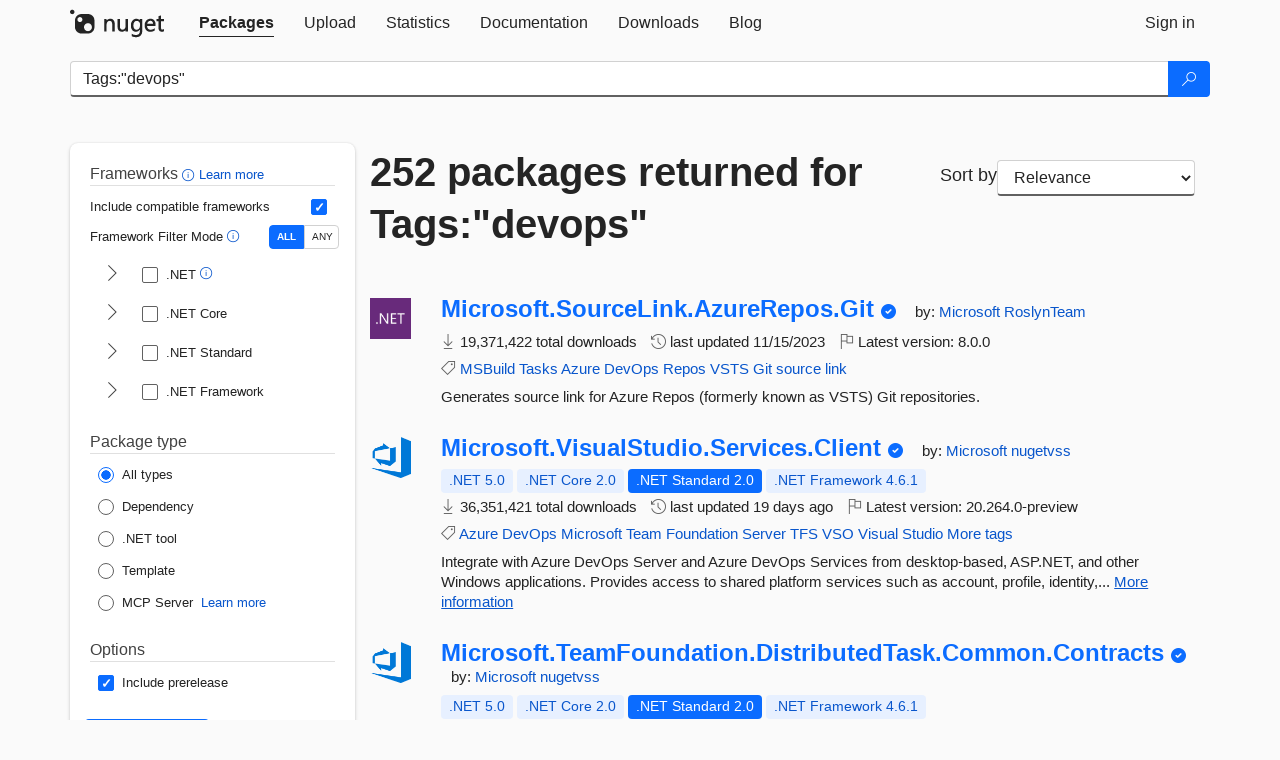

--- FILE ---
content_type: text/html; charset=utf-8
request_url: https://www-0.nuget.org/packages?q=Tags%3A%22devops%22
body_size: 14056
content:
<!DOCTYPE html>
<html lang="en">
<head>
    <meta charset="utf-8" />
    <meta http-equiv="X-UA-Compatible" content="IE=edge">
    <meta name="viewport" content="width=device-width, initial-scale=1">
        <meta name="robots" content="noindex">

        <link rel="canonical" href="https://www.nuget.org/packages?q=Tags%3A%22devops%22">

    
    

    <title>
        NuGet Gallery
        | Packages matching Tags:&quot;devops&quot;
    </title>

    <link href="/favicon.ico" rel="shortcut icon" type="image/x-icon" />
        <link title="NuGet.org" type="application/opensearchdescription+xml" href="/opensearch.xml" rel="search">

    <link href="/Content/gallery/css/site.min.css?v=1na5Q3HPVSkugniYsNxjmE134E1C4dpzFOT5rmDYA-E1" rel="stylesheet"/>

    <link href="/Content/gallery/css/bootstrap.min.css" rel="stylesheet"/>


    <script nonce="8O4v8XiO5wPjkVCA/3hJJ4Yy2FyyPv3TVb3pNWvbfyI=">
        // Check the browser preferred color scheme
        const prefersDarkMode = window.matchMedia("(prefers-color-scheme: dark)").matches;
        const defaultTheme = prefersDarkMode ? "dark" : "light";
        const preferredTheme = localStorage.getItem("theme")

        // Check if the localStorage item is set, if not set it to the system theme
        if (!preferredTheme || !(preferredTheme === "dark" || preferredTheme === "light")) {
            localStorage.setItem("theme", "system");
        }

        if (preferredTheme === "light" || preferredTheme === "dark") {
            document.documentElement.setAttribute('data-theme', preferredTheme);
        }
        else {
            document.documentElement.setAttribute('data-theme', defaultTheme);
        }
    </script>

    <!-- HTML5 shim and Respond.js for IE8 support of HTML5 elements and media queries -->
    <!-- WARNING: Respond.js doesn't work if you view the page via file:// -->
    <!--[if lt IE 9]>
      <script src="https://oss.maxcdn.com/html5shiv/3.7.3/html5shiv.min.js"></script>
      <script src="https://oss.maxcdn.com/respond/1.4.2/respond.min.js"></script>
    <![endif]-->

    
    
    
    
                <script type="text/javascript">
                var appInsights = window.appInsights || function (config) {
                    function s(config) {
                        t[config] = function () {
                            var i = arguments;
                            t.queue.push(function () { t[config].apply(t, i) })
                        }
                    }

                    var t = { config: config }, r = document, f = window, e = "script", o = r.createElement(e), i, u;
                    for (o.src = config.url || "//js.monitor.azure.com/scripts/a/ai.0.js", r.getElementsByTagName(e)[0].parentNode.appendChild(o), t.cookie = r.cookie, t.queue = [], i = ["Event", "Exception", "Metric", "PageView", "Trace"]; i.length;) s("track" + i.pop());
                    return config.disableExceptionTracking || (i = "onerror", s("_" + i), u = f[i], f[i] = function (config, r, f, e, o) {
                        var s = u && u(config, r, f, e, o);
                        return s !== !0 && t["_" + i](config, r, f, e, o), s
                    }), t
                }({
                    instrumentationKey: 'df3a36b9-dfba-401c-82ab-35690083be3e',
                    samplingPercentage: 100
                });

                window.appInsights = appInsights;
                appInsights.trackPageView();
            </script>

</head>
<body >
    

<div id="cookie-banner"></div>




<nav class="navbar navbar-inverse" role="navigation">
    <div class="container">
        <div class="row">
            <div class="col-sm-12 text-center">
                <a href="#" id="skipToContent" class="showOnFocus" title="Skip To Content">Skip To Content</a>
            </div>
        </div>
        <div class="row">
            <div class="col-sm-12">
                <div class="navbar-header">
                    <button type="button" class="navbar-toggle collapsed" data-toggle="collapse" data-target="#navbar" aria-expanded="false" aria-controls="navbar">
                        <span class="sr-only">Toggle navigation</span>
                        <span class="icon-bar"></span>
                        <span class="icon-bar"></span>
                        <span class="icon-bar"></span>
                    </button>
                    <a href="/" class="home-link">
                        <div class="navbar-logo nuget-logo-image" alt="NuGet home" role="img" aria-label="NuGet Home"     onerror="this.src='https://nuget.org/Content/gallery/img/logo-header-94x29.png'; this.onerror = null;"
></div>
                    </a>
                </div>
                <div id="navbar" class="navbar-collapse collapse">
                    <ul class="nav navbar-nav" role="tablist">
                            <li class="active" role="presentation">
        <a role="tab" name="Packages" aria-selected="true" href="/packages" class="link-to-add-local-search-filters">
            <span>Packages</span>
        </a>
    </li>

                            <li class="" role="presentation">
        <a role="tab" name="Upload" aria-selected="false" href="/packages/manage/upload">
            <span>Upload</span>
        </a>
    </li>

    <li class="" role="presentation">
        <a role="tab" name="Statistics" aria-selected="false" href="/stats">
            <span>Statistics</span>
        </a>
    </li>
                                                    <li class="" role="presentation">
        <a role="tab" name="Documentation" aria-selected="false" href="https://docs.microsoft.com/nuget/">
            <span>Documentation</span>
        </a>
    </li>

                            <li class="" role="presentation">
        <a role="tab" name="Downloads" aria-selected="false" href="/downloads">
            <span>Downloads</span>
        </a>
    </li>

                            <li class="" role="presentation">
        <a role="tab" name="Blog" aria-selected="false" href="https://blog.nuget.org/">
            <span>Blog</span>
        </a>
    </li>

                    </ul>
                        <ul class="nav navbar-nav navbar-right" role="tablist">
    <li class="" role="presentation">
        <a role="tab" name="Sign in" aria-selected="false" href="/users/account/LogOn?returnUrl=%2Fpackages%3Fq%3DTags%253A%2522devops%2522" title="Sign in to an existing NuGet.org account">
            <span>Sign in</span>
        </a>
    </li>
                        </ul>
                </div>
            </div>
        </div>
    </div>

</nav>






    <div id="skippedToContent">
    






<form name="search" id="search-form" method="get" class="clearfix advanced-search-panel">
    <div id="search-bar-list-packages" class="navbar navbar-inverse">
        <div class="container search-container" aria-label="Package search bar">
            <div class="row">
                <div class="col-sm-12">
                    <div class="input-group">
    <input name="q" type="text" class="form-control input-brand" id="search" aria-label="Enter packages to search"
           placeholder="Search for packages..." autocomplete="off"
           value="Tags:&quot;devops&quot;"
            />
    <span class="input-group-btn">
        <button class="btn btn-brand btn-search" type="submit"
                title="Search for packages" aria-label="Search">
            <span class="ms-Icon ms-Icon--Search" aria-hidden="true"></span>
        </button>
    </span>
</div>
                    <div id="autocomplete-results-container" class="text-left" tabindex="0"></div>

<script type="text/html" id="autocomplete-results-row">
    <!-- ko if: $data -->
    <!-- ko if: $data.PackageRegistration -->
    <div class="col-sm-4 autocomplete-row-id autocomplete-row-data">
        <span data-bind="attr: { id: 'autocomplete-result-id-' + $data.PackageRegistration.Id, title: $data.PackageRegistration.Id }, text: $data.PackageRegistration.Id"></span>
    </div>
    <div class="col-sm-4 autocomplete-row-downloadcount text-right autocomplete-row-data">
        <span data-bind="text: $data.DownloadCount + ' downloads'"></span>
    </div>
    <div class="col-sm-4 autocomplete-row-owners text-left autocomplete-row-data">
        <span data-bind="text: $data.OwnersString + ' '"></span>
    </div>
    <!-- /ko -->
    <!-- ko ifnot: $data.PackageRegistration -->
    <div class="col-sm-12 autocomplete-row-id autocomplete-row-data">
        <span data-bind="attr: { id: 'autocomplete-result-id-' + $data, title: $data  }, text: $data"></span>
    </div>
    <!-- /ko -->
    <!-- /ko -->
</script>

<script type="text/html" id="autocomplete-results-template">
    <!-- ko if: $data.data.length > 0 -->
    <div data-bind="foreach: $data.data" id="autocomplete-results-list">
        <a data-bind="attr: { id: 'autocomplete-result-row-' + $data, href: '/packages/' + $data, title: $data }" tabindex="-1">
            <div data-bind="attr:{ id: 'autocomplete-container-' + $data }" class="autocomplete-results-row">
            </div>
        </a>
    </div>
    <!-- /ko -->
</script>

                </div>
            </div>
        </div>
    </div>
    <section role="main" class="container main-container page-list-packages">
        <div class="row clearfix no-margin">
            <div class="col-md-3 no-padding" id="filters-column">
                    <div class="toggle-advanced-search-panel">
                        <span>Advanced search filters</span>
                        <button class="advanced-search-toggle-button btn-brand-transparent" aria-label="Toggles search filters on narrow screens" aria-expanded="false" aria-controls="advancedSearchToggleButton" tabindex="0" id="advancedSearchToggleButton" type="button">
                            <i class="ms-Icon ms-Icon--ChevronDown" id="advancedSearchToggleChevron"></i>
                        </button>
                    </div>
                    <div class="row clearfix advanced-search-panel" id="advancedSearchPanel">
                        <input type="text" hidden id="frameworks" name="frameworks">
                        <input type="text" hidden id="tfms" name="tfms">
                            <div>
                                <fieldset id="frameworkfilters">
                                    <legend>
                                        Frameworks
                                        <a class="tooltip-target" href="javascript:void(0)" role="button" aria-labelledby="frameworksfiltersid">
                                            <i class="framework-filter-info-icon ms-Icon ms-Icon--Info"></i>
                                            <span class="tooltip-block" role="tooltip" id="frameworksfiltersid">
                                                <span class="tooltip-wrapper tooltip-with-icon popover right">
                                                    <span class="arrow"></span>
                                                    <span class="popover-content">
                                                        Filters packages based on the target frameworks they are compatible with.
                                                    </span>
                                                </span>
                                            </span>
                                        </a>
                                        <a href="https://learn.microsoft.com/nuget/consume-packages/finding-and-choosing-packages#advanced-filtering-and-sorting" class="frameworkfilters-info"
                                           aria-label="Learn more about advanced filtering and sorting">
                                            Learn more
                                        </a>
                                    </legend>
                                        <div class="computed-frameworks-option">
                                            <p>
                                                Include compatible frameworks
                                            </p>
                                            <label for="computed-frameworks-checkbox" class="brand-checkbox" aria-label="Include computed compatible frameworks when filtering for packages.">
                                                <input type="checkbox" id="computed-frameworks-checkbox" checked="checked">
                                            </label>
                                            <input type="hidden" id="includeComputedFrameworks" name="includeComputedFrameworks" value="true">
                                        </div>
                                        <div class="framework-filter-mode-option">
                                            <p>
                                                Framework Filter Mode
                                                <a class="tooltip-target" href="javascript:void(0)" role="button" aria-labelledby="frameworkfiltermodeid">
                                                    <i class="frameworkfiltermode-info ms-Icon ms-Icon--Info"></i>
                                                    <span class="tooltip-block" role="tooltip" id="frameworkfiltermodeid">
                                                        <span class="tooltip-wrapper tooltip-with-icon popover right">
                                                            <span class="arrow"></span>
                                                            <span class="popover-content">
                                                                Decides whether to show packages matching ALL of the selected Target Frameworks (TFMs), or ANY of them.
                                                            </span>
                                                        </span>
                                                    </span>
                                                </a>
                                            </p>
                                            <div class="toggle-switch-control">
                                                <input type="radio" id="all-selector" name="frameworkFilterMode" value="all" tabindex="0" checked />
                                                <label for="all-selector" aria-label="Show packages matching ALL of the selected Frameworks and TFMs.">ALL</label>
                                                <input type="radio" id="any-selector" name="frameworkFilterMode" value="any" tabindex="0"  />
                                                <label for="any-selector" aria-label="Show packages matching ANY of the selected Frameworks or TFMs.">ANY</label>
                                            </div>
                                        </div>
                                        <div class="frameworkGroup">
        <div class="frameworkGroupRow">
            <button type="button" class="btn-brand-transparent collapsible" tab="net" tabindex="0"
                    aria-label="shows and hides TFM filters for .NET" aria-expanded="false" aria-controls="nettab">
                <i class="ms-Icon ms-Icon--ChevronRight" id="netbutton"></i>
            </button>
            <label class="brand-checkbox">
                <input type="checkbox" id="net" class="framework">
                <span>.NET
                    <a class="tooltip-target" href="javascript:void(0)" role="button" aria-labelledby="dotnetframework-tooltip" style="vertical-align: middle">
                        <i class="ms-Icon ms-Icon--Info"></i>
                        <span class="tooltip-block" role="tooltip" id="dotnetframework-tooltip">
                            <span class="tooltip-wrapper tooltip-with-icon popover right">
                                <span class="arrow"></span>
                                <span class="popover-content">
                                    Selecting .NET will show you packages compatible with any of the individual frameworks within the .NET generation.
                                </span>
                            </span>
                        </span>
                    </a>
                </span>
            </label>
        </div>
        <div class="tfmTab" id="nettab">
            <ul>
                    <li>
                        <label class="brand-checkbox">
                            <input type="checkbox" id="net10.0" class="tfm" parent="net">
                            <span>net10.0</span>
                        </label>
                    </li>
                    <li>
                        <label class="brand-checkbox">
                            <input type="checkbox" id="net9.0" class="tfm" parent="net">
                            <span>net9.0</span>
                        </label>
                    </li>
                    <li>
                        <label class="brand-checkbox">
                            <input type="checkbox" id="net8.0" class="tfm" parent="net">
                            <span>net8.0</span>
                        </label>
                    </li>
                    <li>
                        <label class="brand-checkbox">
                            <input type="checkbox" id="net7.0" class="tfm" parent="net">
                            <span>net7.0</span>
                        </label>
                    </li>
                    <li>
                        <label class="brand-checkbox">
                            <input type="checkbox" id="net6.0" class="tfm" parent="net">
                            <span>net6.0</span>
                        </label>
                    </li>
                    <li>
                        <label class="brand-checkbox">
                            <input type="checkbox" id="net5.0" class="tfm" parent="net">
                            <span>net5.0</span>
                        </label>
                    </li>
            </ul>
        </div>
    </div>
    <div class="frameworkGroup">
        <div class="frameworkGroupRow">
            <button type="button" class="btn-brand-transparent collapsible" tab="netcoreapp" tabindex="0"
                    aria-label="shows and hides TFM filters for .NET Core" aria-expanded="false" aria-controls="netcoreapptab">
                <i class="ms-Icon ms-Icon--ChevronRight" id="netcoreappbutton"></i>
            </button>
            <label class="brand-checkbox">
                <input type="checkbox" id="netcoreapp" class="framework">
                <span>.NET Core
                </span>
            </label>
        </div>
        <div class="tfmTab" id="netcoreapptab">
            <ul>
                    <li>
                        <label class="brand-checkbox">
                            <input type="checkbox" id="netcoreapp3.1" class="tfm" parent="netcoreapp">
                            <span>netcoreapp3.1</span>
                        </label>
                    </li>
                    <li>
                        <label class="brand-checkbox">
                            <input type="checkbox" id="netcoreapp3.0" class="tfm" parent="netcoreapp">
                            <span>netcoreapp3.0</span>
                        </label>
                    </li>
                    <li>
                        <label class="brand-checkbox">
                            <input type="checkbox" id="netcoreapp2.2" class="tfm" parent="netcoreapp">
                            <span>netcoreapp2.2</span>
                        </label>
                    </li>
                    <li>
                        <label class="brand-checkbox">
                            <input type="checkbox" id="netcoreapp2.1" class="tfm" parent="netcoreapp">
                            <span>netcoreapp2.1</span>
                        </label>
                    </li>
                    <li>
                        <label class="brand-checkbox">
                            <input type="checkbox" id="netcoreapp2.0" class="tfm" parent="netcoreapp">
                            <span>netcoreapp2.0</span>
                        </label>
                    </li>
                    <li>
                        <label class="brand-checkbox">
                            <input type="checkbox" id="netcoreapp1.1" class="tfm" parent="netcoreapp">
                            <span>netcoreapp1.1</span>
                        </label>
                    </li>
                    <li>
                        <label class="brand-checkbox">
                            <input type="checkbox" id="netcoreapp1.0" class="tfm" parent="netcoreapp">
                            <span>netcoreapp1.0</span>
                        </label>
                    </li>
            </ul>
        </div>
    </div>
    <div class="frameworkGroup">
        <div class="frameworkGroupRow">
            <button type="button" class="btn-brand-transparent collapsible" tab="netstandard" tabindex="0"
                    aria-label="shows and hides TFM filters for .NET Standard" aria-expanded="false" aria-controls="netstandardtab">
                <i class="ms-Icon ms-Icon--ChevronRight" id="netstandardbutton"></i>
            </button>
            <label class="brand-checkbox">
                <input type="checkbox" id="netstandard" class="framework">
                <span>.NET Standard
                </span>
            </label>
        </div>
        <div class="tfmTab" id="netstandardtab">
            <ul>
                    <li>
                        <label class="brand-checkbox">
                            <input type="checkbox" id="netstandard2.1" class="tfm" parent="netstandard">
                            <span>netstandard2.1</span>
                        </label>
                    </li>
                    <li>
                        <label class="brand-checkbox">
                            <input type="checkbox" id="netstandard2.0" class="tfm" parent="netstandard">
                            <span>netstandard2.0</span>
                        </label>
                    </li>
                    <li>
                        <label class="brand-checkbox">
                            <input type="checkbox" id="netstandard1.6" class="tfm" parent="netstandard">
                            <span>netstandard1.6</span>
                        </label>
                    </li>
                    <li>
                        <label class="brand-checkbox">
                            <input type="checkbox" id="netstandard1.5" class="tfm" parent="netstandard">
                            <span>netstandard1.5</span>
                        </label>
                    </li>
                    <li>
                        <label class="brand-checkbox">
                            <input type="checkbox" id="netstandard1.4" class="tfm" parent="netstandard">
                            <span>netstandard1.4</span>
                        </label>
                    </li>
                    <li>
                        <label class="brand-checkbox">
                            <input type="checkbox" id="netstandard1.3" class="tfm" parent="netstandard">
                            <span>netstandard1.3</span>
                        </label>
                    </li>
                    <li>
                        <label class="brand-checkbox">
                            <input type="checkbox" id="netstandard1.2" class="tfm" parent="netstandard">
                            <span>netstandard1.2</span>
                        </label>
                    </li>
                    <li>
                        <label class="brand-checkbox">
                            <input type="checkbox" id="netstandard1.1" class="tfm" parent="netstandard">
                            <span>netstandard1.1</span>
                        </label>
                    </li>
                    <li>
                        <label class="brand-checkbox">
                            <input type="checkbox" id="netstandard1.0" class="tfm" parent="netstandard">
                            <span>netstandard1.0</span>
                        </label>
                    </li>
            </ul>
        </div>
    </div>
    <div class="frameworkGroup">
        <div class="frameworkGroupRow">
            <button type="button" class="btn-brand-transparent collapsible" tab="netframework" tabindex="0"
                    aria-label="shows and hides TFM filters for .NET Framework" aria-expanded="false" aria-controls="netframeworktab">
                <i class="ms-Icon ms-Icon--ChevronRight" id="netframeworkbutton"></i>
            </button>
            <label class="brand-checkbox">
                <input type="checkbox" id="netframework" class="framework">
                <span>.NET Framework
                </span>
            </label>
        </div>
        <div class="tfmTab" id="netframeworktab">
            <ul>
                    <li>
                        <label class="brand-checkbox">
                            <input type="checkbox" id="net481" class="tfm" parent="netframework">
                            <span>net481</span>
                        </label>
                    </li>
                    <li>
                        <label class="brand-checkbox">
                            <input type="checkbox" id="net48" class="tfm" parent="netframework">
                            <span>net48</span>
                        </label>
                    </li>
                    <li>
                        <label class="brand-checkbox">
                            <input type="checkbox" id="net472" class="tfm" parent="netframework">
                            <span>net472</span>
                        </label>
                    </li>
                    <li>
                        <label class="brand-checkbox">
                            <input type="checkbox" id="net471" class="tfm" parent="netframework">
                            <span>net471</span>
                        </label>
                    </li>
                    <li>
                        <label class="brand-checkbox">
                            <input type="checkbox" id="net47" class="tfm" parent="netframework">
                            <span>net47</span>
                        </label>
                    </li>
                    <li>
                        <label class="brand-checkbox">
                            <input type="checkbox" id="net462" class="tfm" parent="netframework">
                            <span>net462</span>
                        </label>
                    </li>
                    <li>
                        <label class="brand-checkbox">
                            <input type="checkbox" id="net461" class="tfm" parent="netframework">
                            <span>net461</span>
                        </label>
                    </li>
                    <li>
                        <label class="brand-checkbox">
                            <input type="checkbox" id="net46" class="tfm" parent="netframework">
                            <span>net46</span>
                        </label>
                    </li>
                    <li>
                        <label class="brand-checkbox">
                            <input type="checkbox" id="net452" class="tfm" parent="netframework">
                            <span>net452</span>
                        </label>
                    </li>
                    <li>
                        <label class="brand-checkbox">
                            <input type="checkbox" id="net451" class="tfm" parent="netframework">
                            <span>net451</span>
                        </label>
                    </li>
                    <li>
                        <label class="brand-checkbox">
                            <input type="checkbox" id="net45" class="tfm" parent="netframework">
                            <span>net45</span>
                        </label>
                    </li>
                    <li>
                        <label class="brand-checkbox">
                            <input type="checkbox" id="net40" class="tfm" parent="netframework">
                            <span>net40</span>
                        </label>
                    </li>
                    <li>
                        <label class="brand-checkbox">
                            <input type="checkbox" id="net35" class="tfm" parent="netframework">
                            <span>net35</span>
                        </label>
                    </li>
                    <li>
                        <label class="brand-checkbox">
                            <input type="checkbox" id="net30" class="tfm" parent="netframework">
                            <span>net30</span>
                        </label>
                    </li>
                    <li>
                        <label class="brand-checkbox">
                            <input type="checkbox" id="net20" class="tfm" parent="netframework">
                            <span>net20</span>
                        </label>
                    </li>
            </ul>
        </div>
    </div>
                                </fieldset>
                            </div>
                                                <div>
                            <fieldset id="packagetype">
                                <legend>Package type</legend>
    <div style="display: flex;">
        <label aria-label="Package Type: All types" class="brand-radio">
            <input type="radio" name="packagetype" checked value="">
            <span>All types</span>
        </label>
    </div>
    <div style="display: flex;">
        <label aria-label="Package Type: Dependency" class="brand-radio">
            <input type="radio" name="packagetype"  value="dependency">
            <span>Dependency</span>
        </label>
    </div>
    <div style="display: flex;">
        <label aria-label="Package Type: .NET tool" class="brand-radio">
            <input type="radio" name="packagetype"  value="dotnettool">
            <span>.NET tool</span>
        </label>
    </div>
    <div style="display: flex;">
        <label aria-label="Package Type: Template" class="brand-radio">
            <input type="radio" name="packagetype"  value="template">
            <span>Template</span>
        </label>
    </div>
    <div style="display: flex;">
        <label aria-label="Package Type: MCP Server" class="brand-radio">
            <input type="radio" name="packagetype"  value="mcpserver">
            <span>MCP Server</span>
        </label>
            <a href="https://aka.ms/nuget/mcp/concepts" class="mcp-learn-more"
               aria-label="Learn more about NuGet MCP server packages">
                Learn more
            </a>
    </div>
                            </fieldset>
                        </div>
                        <div>
                            <fieldset>
                                <legend>Options</legend>
                                <div class="prerel-option">
                                    <label class="brand-checkbox" aria-label="Options: Include prerelease">
                                        <input id="prerel-checkbox" type="checkbox" checked="checked">
                                        <span>
                                            Include prerelease
                                        </span>
                                    </label>
                                </div>
                            </fieldset>
                        </div>
                        <div class="row clearfix no-margin">
                            <div class="col-xs-6 col-sm-6 col-md-6 col-lg-6 apply-btn">
                                <input class="btn btn-brand form-control" type="submit" value="Apply">
                            </div>
                            <div class="col-xs-6 col-sm-6 col-md-6 col-lg-6 reset-btn">
                                <input class="btn form-control btn-brand-transparent" type="button" value="Reset" id="reset-advanced-search">
                            </div>
                        </div>
                        <input type="hidden" id="prerel" name="prerel" value="true">
                    </div>
            </div>
            <div class="col-md-9" id="results-column">
                <div class="row">
                    <div class="col-md-8">
                        <h1 tabindex="0">
                                    252 packages
                                returned for Tags:&quot;devops&quot;
                        </h1>
                    </div>
                        <div class="sortby col-md-4">
                            <label for="sortby" class="">Sort by</label>
                            <select name="sortby" id="sortby" form="search-form" aria-label="sort package search results by" class="form-control select-brand">
                                <option value="relevance" aria-label="Sort By: Relevance" selected>Relevance</option>
                                <option value="totalDownloads-desc" aria-label="Sort By: Downloads" >Downloads</option>
                                <option value="created-desc" aria-label="Sort By: Recently updated" >Recently updated</option>
                            </select>
                        </div>
                </div>


                <ul class="list-packages">



<li class="package">

    <div class="row">
        <div class="col-sm-1 hidden-xs hidden-sm col-package-icon">
            <img class="package-icon img-responsive" aria-hidden="true" alt=""
                 src="https://api.nuget.org/v3-flatcontainer/microsoft.sourcelink.azurerepos.git/8.0.0/icon"     onerror="this.className='package-icon img-responsive package-default-icon'; this.onerror = null;"
/>
        </div>
        <div class="col-sm-11">
            <div class="package-header">
                <h2 class="package-title">
                    <a class="package-title"
                        href="/packages/Microsoft.SourceLink.AzureRepos.Git"
                                                    data-track="search-selection" data-track-value="0" data-click-source="PackageId"
                            data-package-id="Microsoft.SourceLink.AzureRepos.Git" data-package-version="8.0.0" data-use-version="False"
>
                            Microsoft.<wbr>SourceLink.<wbr>AzureRepos.<wbr>Git
                    </a>
                </h2>


                    <i class="ms-Icon ms-Icon--SkypeCircleCheck reserved-indicator"
                       data-content="The ID prefix of this package has been reserved for one of the owners of this package by NuGet.org." tabindex="0" alt="The ID prefix of this package has been reserved for one of the owners of this package by NuGet.org."></i>


                    <span class="package-by">
                        by:
                            <a href="/profiles/Microsoft" title="View Microsoft's profile"
                                                                    data-track="search-selection" data-track-value="0" data-click-source="Owner"
                                    data-package-id="Microsoft.SourceLink.AzureRepos.Git" data-package-version="8.0.0" data-use-version="False"
                                    data-owner="Microsoft"
>
                                    Microsoft
                            </a>
                            <a href="/profiles/RoslynTeam" title="View RoslynTeam's profile"
                                                                    data-track="search-selection" data-track-value="0" data-click-source="Owner"
                                    data-package-id="Microsoft.SourceLink.AzureRepos.Git" data-package-version="8.0.0" data-use-version="False"
                                    data-owner="RoslynTeam"
>
                                    RoslynTeam
                            </a>
                    </span>
            </div>

            <ul class="package-list">
                <li class="package-tfm-badges">
                    




<div class="framework framework-badges">
            </div>
                </li>
                <li>
                    <span class="icon-text">
                        <i class="ms-Icon ms-Icon--Download" aria-hidden="true"></i>
                        19,371,422 total downloads
                    </span>
                </li>
                <li>
                    <span class="icon-text">
                        <i class="ms-Icon ms-Icon--History" aria-hidden="true"></i>
                        last updated <span data-datetime="2023-11-15T18:34:28.8330000+00:00">11/15/2023</span>
                    </span>
                </li>
                <li>
                    <span class="icon-text">
                        <i class="ms-Icon ms-Icon--Flag" aria-hidden="true"></i>
                        Latest version: <span class="text-nowrap">8.0.0 </span>
                    </span>
                </li>
                    <li class="package-tags">
                        <span class="icon-text">
                            <i class="ms-Icon ms-Icon--Tag" aria-hidden="true"></i>

                                <a href="/packages?q=Tags%3A%22MSBuild%22" title="Search for MSBuild">MSBuild</a>
                                <a href="/packages?q=Tags%3A%22Tasks%22" title="Search for Tasks">Tasks</a>
                                <a href="/packages?q=Tags%3A%22Azure%22" title="Search for Azure">Azure</a>
                                <a href="/packages?q=Tags%3A%22DevOps%22" title="Search for DevOps">DevOps</a>
                                <a href="/packages?q=Tags%3A%22Repos%22" title="Search for Repos">Repos</a>
                                <a href="/packages?q=Tags%3A%22VSTS%22" title="Search for VSTS">VSTS</a>
                                <a href="/packages?q=Tags%3A%22Git%22" title="Search for Git">Git</a>
                                <a href="/packages?q=Tags%3A%22source%22" title="Search for source">source</a>
                                <a href="/packages?q=Tags%3A%22link%22" title="Search for link">link</a>
                                                    </span>
                    </li>
            </ul>

            <div class="package-details">
                Generates source link for Azure Repos (formerly known as VSTS) Git repositories.
            </div>
        </div>
    </div>
</li>


<li class="package">

    <div class="row">
        <div class="col-sm-1 hidden-xs hidden-sm col-package-icon">
            <img class="package-icon img-responsive" aria-hidden="true" alt=""
                 src="https://api.nuget.org/v3-flatcontainer/microsoft.visualstudio.services.client/20.264.0-preview/icon"     onerror="this.className='package-icon img-responsive package-default-icon'; this.onerror = null;"
/>
        </div>
        <div class="col-sm-11">
            <div class="package-header">
                <h2 class="package-title">
                    <a class="package-title"
                        href="/packages/Microsoft.VisualStudio.Services.Client/20.264.0-preview"
                                                    data-track="search-selection" data-track-value="1" data-click-source="PackageId"
                            data-package-id="Microsoft.VisualStudio.Services.Client" data-package-version="20.264.0-preview" data-use-version="True"
>
                            Microsoft.<wbr>VisualStudio.<wbr>Services.<wbr>Client
                    </a>
                </h2>


                    <i class="ms-Icon ms-Icon--SkypeCircleCheck reserved-indicator"
                       data-content="The ID prefix of this package has been reserved for one of the owners of this package by NuGet.org." tabindex="0" alt="The ID prefix of this package has been reserved for one of the owners of this package by NuGet.org."></i>


                    <span class="package-by">
                        by:
                            <a href="/profiles/Microsoft" title="View Microsoft's profile"
                                                                    data-track="search-selection" data-track-value="1" data-click-source="Owner"
                                    data-package-id="Microsoft.VisualStudio.Services.Client" data-package-version="20.264.0-preview" data-use-version="True"
                                    data-owner="Microsoft"
>
                                    Microsoft
                            </a>
                            <a href="/profiles/nugetvss" title="View nugetvss's profile"
                                                                    data-track="search-selection" data-track-value="1" data-click-source="Owner"
                                    data-package-id="Microsoft.VisualStudio.Services.Client" data-package-version="20.264.0-preview" data-use-version="True"
                                    data-owner="nugetvss"
>
                                    nugetvss
                            </a>
                    </span>
            </div>

            <ul class="package-list">
                <li class="package-tfm-badges">
                    




<div class="framework framework-badges">
    <a href=/packages/Microsoft.VisualStudio.Services.Client/20.264.0-preview#supportedframeworks-body-tab
         data-track="search-selection" data-track-value="1" data-click-source="FrameworkBadge"
         data-package-id="Microsoft.VisualStudio.Services.Client" data-package-version="20.264.0-preview"
         data-badge-framework="net5.0" data-badge-is-computed="True"
         class="tooltip-target"
>
        <span class=framework-badge-computed>
            .NET 5.0
        </span>
        <span class="tooltip-block">
            <span class="tooltip-wrapper popover right" role="tooltip">
                <span class="arrow"></span>
                <span class="popover-content">
                    This package is compatible with .NET 5.0 or higher.
                </span>
            </span>
        </span>
    </a>
        <a href=/packages/Microsoft.VisualStudio.Services.Client/20.264.0-preview#supportedframeworks-body-tab
         data-track="search-selection" data-track-value="1" data-click-source="FrameworkBadge"
         data-package-id="Microsoft.VisualStudio.Services.Client" data-package-version="20.264.0-preview"
         data-badge-framework="netcoreapp2.0" data-badge-is-computed="True"
         class="tooltip-target"
>
        <span class=framework-badge-computed>
            .NET Core 2.0
        </span>
        <span class="tooltip-block">
            <span class="tooltip-wrapper popover right" role="tooltip">
                <span class="arrow"></span>
                <span class="popover-content">
                    This package is compatible with .NET Core 2.0 or higher.
                </span>
            </span>
        </span>
    </a>
        <a href=/packages/Microsoft.VisualStudio.Services.Client/20.264.0-preview#supportedframeworks-body-tab
         data-track="search-selection" data-track-value="1" data-click-source="FrameworkBadge"
         data-package-id="Microsoft.VisualStudio.Services.Client" data-package-version="20.264.0-preview"
         data-badge-framework="netstandard2.0" data-badge-is-computed="False"
         class="tooltip-target"
>
        <span class=framework-badge-asset>
            .NET Standard 2.0
        </span>
        <span class="tooltip-block">
            <span class="tooltip-wrapper popover right" role="tooltip">
                <span class="arrow"></span>
                <span class="popover-content">
                    This package targets .NET Standard 2.0. The package is compatible with this framework or higher.
                </span>
            </span>
        </span>
    </a>
        <a href=/packages/Microsoft.VisualStudio.Services.Client/20.264.0-preview#supportedframeworks-body-tab
         data-track="search-selection" data-track-value="1" data-click-source="FrameworkBadge"
         data-package-id="Microsoft.VisualStudio.Services.Client" data-package-version="20.264.0-preview"
         data-badge-framework="net461" data-badge-is-computed="True"
         class="tooltip-target"
>
        <span class=framework-badge-computed>
            .NET Framework 4.6.1
        </span>
        <span class="tooltip-block">
            <span class="tooltip-wrapper popover right" role="tooltip">
                <span class="arrow"></span>
                <span class="popover-content">
                    This package is compatible with .NET Framework 4.6.1 or higher.
                </span>
            </span>
        </span>
    </a>
</div>
                </li>
                <li>
                    <span class="icon-text">
                        <i class="ms-Icon ms-Icon--Download" aria-hidden="true"></i>
                        36,351,421 total downloads
                    </span>
                </li>
                <li>
                    <span class="icon-text">
                        <i class="ms-Icon ms-Icon--History" aria-hidden="true"></i>
                        last updated <span data-datetime="2025-11-25T14:28:58.5600000+00:00">11/25/2025</span>
                    </span>
                </li>
                <li>
                    <span class="icon-text">
                        <i class="ms-Icon ms-Icon--Flag" aria-hidden="true"></i>
                        Latest version: <span class="text-nowrap">20.264.0-preview </span>
                    </span>
                </li>
                    <li class="package-tags">
                        <span class="icon-text">
                            <i class="ms-Icon ms-Icon--Tag" aria-hidden="true"></i>

                                <a href="/packages?q=Tags%3A%22Azure%22" title="Search for Azure">Azure</a>
                                <a href="/packages?q=Tags%3A%22DevOps%22" title="Search for DevOps">DevOps</a>
                                <a href="/packages?q=Tags%3A%22Microsoft%22" title="Search for Microsoft">Microsoft</a>
                                <a href="/packages?q=Tags%3A%22Team%22" title="Search for Team">Team</a>
                                <a href="/packages?q=Tags%3A%22Foundation%22" title="Search for Foundation">Foundation</a>
                                <a href="/packages?q=Tags%3A%22Server%22" title="Search for Server">Server</a>
                                <a href="/packages?q=Tags%3A%22TFS%22" title="Search for TFS">TFS</a>
                                <a href="/packages?q=Tags%3A%22VSO%22" title="Search for VSO">VSO</a>
                                <a href="/packages?q=Tags%3A%22Visual%22" title="Search for Visual">Visual</a>
                                                            <span class="text-nowrap">
                                    <a href="/packages?q=Tags%3A%22Studio%22" title="Search for Studio">Studio</a>
                                    <a href="/packages/Microsoft.VisualStudio.Services.Client/20.264.0-preview" title="View more tags">More tags</a>
                                </span>
                        </span>
                    </li>
            </ul>

            <div class="package-details">
                Integrate with Azure DevOps Server and Azure DevOps Services from desktop-based, ASP.NET, and other Windows applications.  Provides access to shared platform services such as account, profile, identity,...
<a aria-label="More information about Microsoft.VisualStudio.Services.Client package" href="/packages/Microsoft.VisualStudio.Services.Client/20.264.0-preview" title="More information about Microsoft.VisualStudio.Services.Client package">More information</a>            </div>
        </div>
    </div>
</li>


<li class="package">

    <div class="row">
        <div class="col-sm-1 hidden-xs hidden-sm col-package-icon">
            <img class="package-icon img-responsive" aria-hidden="true" alt=""
                 src="https://api.nuget.org/v3-flatcontainer/microsoft.teamfoundation.distributedtask.common.contracts/20.264.0-preview/icon"     onerror="this.className='package-icon img-responsive package-default-icon'; this.onerror = null;"
/>
        </div>
        <div class="col-sm-11">
            <div class="package-header">
                <h2 class="package-title">
                    <a class="package-title"
                        href="/packages/Microsoft.TeamFoundation.DistributedTask.Common.Contracts/20.264.0-preview"
                                                    data-track="search-selection" data-track-value="2" data-click-source="PackageId"
                            data-package-id="Microsoft.TeamFoundation.DistributedTask.Common.Contracts" data-package-version="20.264.0-preview" data-use-version="True"
>
                            Microsoft.<wbr>TeamFoundation.<wbr>DistributedTask.<wbr>Common.<wbr>Contracts
                    </a>
                </h2>


                    <i class="ms-Icon ms-Icon--SkypeCircleCheck reserved-indicator"
                       data-content="The ID prefix of this package has been reserved for one of the owners of this package by NuGet.org." tabindex="0" alt="The ID prefix of this package has been reserved for one of the owners of this package by NuGet.org."></i>


                    <span class="package-by">
                        by:
                            <a href="/profiles/Microsoft" title="View Microsoft's profile"
                                                                    data-track="search-selection" data-track-value="2" data-click-source="Owner"
                                    data-package-id="Microsoft.TeamFoundation.DistributedTask.Common.Contracts" data-package-version="20.264.0-preview" data-use-version="True"
                                    data-owner="Microsoft"
>
                                    Microsoft
                            </a>
                            <a href="/profiles/nugetvss" title="View nugetvss's profile"
                                                                    data-track="search-selection" data-track-value="2" data-click-source="Owner"
                                    data-package-id="Microsoft.TeamFoundation.DistributedTask.Common.Contracts" data-package-version="20.264.0-preview" data-use-version="True"
                                    data-owner="nugetvss"
>
                                    nugetvss
                            </a>
                    </span>
            </div>

            <ul class="package-list">
                <li class="package-tfm-badges">
                    




<div class="framework framework-badges">
    <a href=/packages/Microsoft.TeamFoundation.DistributedTask.Common.Contracts/20.264.0-preview#supportedframeworks-body-tab
         data-track="search-selection" data-track-value="2" data-click-source="FrameworkBadge"
         data-package-id="Microsoft.TeamFoundation.DistributedTask.Common.Contracts" data-package-version="20.264.0-preview"
         data-badge-framework="net5.0" data-badge-is-computed="True"
         class="tooltip-target"
>
        <span class=framework-badge-computed>
            .NET 5.0
        </span>
        <span class="tooltip-block">
            <span class="tooltip-wrapper popover right" role="tooltip">
                <span class="arrow"></span>
                <span class="popover-content">
                    This package is compatible with .NET 5.0 or higher.
                </span>
            </span>
        </span>
    </a>
        <a href=/packages/Microsoft.TeamFoundation.DistributedTask.Common.Contracts/20.264.0-preview#supportedframeworks-body-tab
         data-track="search-selection" data-track-value="2" data-click-source="FrameworkBadge"
         data-package-id="Microsoft.TeamFoundation.DistributedTask.Common.Contracts" data-package-version="20.264.0-preview"
         data-badge-framework="netcoreapp2.0" data-badge-is-computed="True"
         class="tooltip-target"
>
        <span class=framework-badge-computed>
            .NET Core 2.0
        </span>
        <span class="tooltip-block">
            <span class="tooltip-wrapper popover right" role="tooltip">
                <span class="arrow"></span>
                <span class="popover-content">
                    This package is compatible with .NET Core 2.0 or higher.
                </span>
            </span>
        </span>
    </a>
        <a href=/packages/Microsoft.TeamFoundation.DistributedTask.Common.Contracts/20.264.0-preview#supportedframeworks-body-tab
         data-track="search-selection" data-track-value="2" data-click-source="FrameworkBadge"
         data-package-id="Microsoft.TeamFoundation.DistributedTask.Common.Contracts" data-package-version="20.264.0-preview"
         data-badge-framework="netstandard2.0" data-badge-is-computed="False"
         class="tooltip-target"
>
        <span class=framework-badge-asset>
            .NET Standard 2.0
        </span>
        <span class="tooltip-block">
            <span class="tooltip-wrapper popover right" role="tooltip">
                <span class="arrow"></span>
                <span class="popover-content">
                    This package targets .NET Standard 2.0. The package is compatible with this framework or higher.
                </span>
            </span>
        </span>
    </a>
        <a href=/packages/Microsoft.TeamFoundation.DistributedTask.Common.Contracts/20.264.0-preview#supportedframeworks-body-tab
         data-track="search-selection" data-track-value="2" data-click-source="FrameworkBadge"
         data-package-id="Microsoft.TeamFoundation.DistributedTask.Common.Contracts" data-package-version="20.264.0-preview"
         data-badge-framework="net461" data-badge-is-computed="True"
         class="tooltip-target"
>
        <span class=framework-badge-computed>
            .NET Framework 4.6.1
        </span>
        <span class="tooltip-block">
            <span class="tooltip-wrapper popover right" role="tooltip">
                <span class="arrow"></span>
                <span class="popover-content">
                    This package is compatible with .NET Framework 4.6.1 or higher.
                </span>
            </span>
        </span>
    </a>
</div>
                </li>
                <li>
                    <span class="icon-text">
                        <i class="ms-Icon ms-Icon--Download" aria-hidden="true"></i>
                        30,200,327 total downloads
                    </span>
                </li>
                <li>
                    <span class="icon-text">
                        <i class="ms-Icon ms-Icon--History" aria-hidden="true"></i>
                        last updated <span data-datetime="2025-11-25T14:28:21.0600000+00:00">11/25/2025</span>
                    </span>
                </li>
                <li>
                    <span class="icon-text">
                        <i class="ms-Icon ms-Icon--Flag" aria-hidden="true"></i>
                        Latest version: <span class="text-nowrap">20.264.0-preview </span>
                    </span>
                </li>
                    <li class="package-tags">
                        <span class="icon-text">
                            <i class="ms-Icon ms-Icon--Tag" aria-hidden="true"></i>

                                <a href="/packages?q=Tags%3A%22Azure%22" title="Search for Azure">Azure</a>
                                <a href="/packages?q=Tags%3A%22DevOps%22" title="Search for DevOps">DevOps</a>
                                <a href="/packages?q=Tags%3A%22Microsoft%22" title="Search for Microsoft">Microsoft</a>
                                <a href="/packages?q=Tags%3A%22Team%22" title="Search for Team">Team</a>
                                <a href="/packages?q=Tags%3A%22Foundation%22" title="Search for Foundation">Foundation</a>
                                <a href="/packages?q=Tags%3A%22Server%22" title="Search for Server">Server</a>
                                <a href="/packages?q=Tags%3A%22TFS%22" title="Search for TFS">TFS</a>
                                <a href="/packages?q=Tags%3A%22VSO%22" title="Search for VSO">VSO</a>
                                <a href="/packages?q=Tags%3A%22Visual%22" title="Search for Visual">Visual</a>
                                                            <span class="text-nowrap">
                                    <a href="/packages?q=Tags%3A%22Studio%22" title="Search for Studio">Studio</a>
                                    <a href="/packages/Microsoft.TeamFoundation.DistributedTask.Common.Contracts/20.264.0-preview" title="View more tags">More tags</a>
                                </span>
                        </span>
                    </li>
            </ul>

            <div class="package-details">
                Integrate with Azure DevOps Server and Azure DevOps Services from desktop-based, ASP.NET, and other Windows applications.  Provides the models used to access the Distributed Task Service via public REST APIs.
            </div>
        </div>
    </div>
</li>


<li class="package">

    <div class="row">
        <div class="col-sm-1 hidden-xs hidden-sm col-package-icon">
            <img class="package-icon img-responsive" aria-hidden="true" alt=""
                 src="https://api.nuget.org/v3-flatcontainer/microsoft.security.devops.cli.win-x64/0.215.0/icon"     onerror="this.className='package-icon img-responsive package-default-icon'; this.onerror = null;"
/>
        </div>
        <div class="col-sm-11">
            <div class="package-header">
                <h2 class="package-title">
                    <a class="package-title"
                        href="/packages/Microsoft.Security.DevOps.Cli.win-x64"
                                                    data-track="search-selection" data-track-value="3" data-click-source="PackageId"
                            data-package-id="Microsoft.Security.DevOps.Cli.win-x64" data-package-version="0.215.0" data-use-version="False"
>
                            Microsoft.<wbr>Security.<wbr>DevOps.<wbr>Cli.<wbr>win-<wbr>x64
                    </a>
                </h2>


                    <i class="ms-Icon ms-Icon--SkypeCircleCheck reserved-indicator"
                       data-content="The ID prefix of this package has been reserved for one of the owners of this package by NuGet.org." tabindex="0" alt="The ID prefix of this package has been reserved for one of the owners of this package by NuGet.org."></i>


                    <span class="package-by">
                        by:
                            <a href="/profiles/Microsoft" title="View Microsoft's profile"
                                                                    data-track="search-selection" data-track-value="3" data-click-source="Owner"
                                    data-package-id="Microsoft.Security.DevOps.Cli.win-x64" data-package-version="0.215.0" data-use-version="False"
                                    data-owner="Microsoft"
>
                                    Microsoft
                            </a>
                            <a href="/profiles/MicrosoftSecurityDevOps" title="View MicrosoftSecurityDevOps's profile"
                                                                    data-track="search-selection" data-track-value="3" data-click-source="Owner"
                                    data-package-id="Microsoft.Security.DevOps.Cli.win-x64" data-package-version="0.215.0" data-use-version="False"
                                    data-owner="MicrosoftSecurityDevOps"
>
                                    MicrosoftSecurityDevOps
                            </a>
                    </span>
            </div>

            <ul class="package-list">
                <li class="package-tfm-badges">
                    




<div class="framework framework-badges">
            </div>
                </li>
                <li>
                    <span class="icon-text">
                        <i class="ms-Icon ms-Icon--Download" aria-hidden="true"></i>
                        2,983,991 total downloads
                    </span>
                </li>
                <li>
                    <span class="icon-text">
                        <i class="ms-Icon ms-Icon--History" aria-hidden="true"></i>
                        last updated <span data-datetime="2025-05-20T17:33:34.0430000+00:00">5/20/2025</span>
                    </span>
                </li>
                <li>
                    <span class="icon-text">
                        <i class="ms-Icon ms-Icon--Flag" aria-hidden="true"></i>
                        Latest version: <span class="text-nowrap">0.215.0 </span>
                    </span>
                </li>
                    <li class="package-tags">
                        <span class="icon-text">
                            <i class="ms-Icon ms-Icon--Tag" aria-hidden="true"></i>

                                <a href="/packages?q=Tags%3A%22Microsoft%22" title="Search for Microsoft">Microsoft</a>
                                <a href="/packages?q=Tags%3A%22Security%22" title="Search for Security">Security</a>
                                <a href="/packages?q=Tags%3A%22DevOps%22" title="Search for DevOps">DevOps</a>
                                <a href="/packages?q=Tags%3A%22Code%22" title="Search for Code">Code</a>
                                <a href="/packages?q=Tags%3A%22Analyzers%22" title="Search for Analyzers">Analyzers</a>
                                                    </span>
                    </li>
            </ul>

            <div class="package-details">
                A command line utility for installing and running analysis tools and processing and viewing their results.
            </div>
        </div>
    </div>
</li>


<li class="package">

    <div class="row">
        <div class="col-sm-1 hidden-xs hidden-sm col-package-icon">
            <img class="package-icon img-responsive" aria-hidden="true" alt=""
                 src="https://api.nuget.org/v3-flatcontainer/microsoft.teamfoundationserver.client/20.264.0-preview/icon"     onerror="this.className='package-icon img-responsive package-default-icon'; this.onerror = null;"
/>
        </div>
        <div class="col-sm-11">
            <div class="package-header">
                <h2 class="package-title">
                    <a class="package-title"
                        href="/packages/Microsoft.TeamFoundationServer.Client/20.264.0-preview"
                                                    data-track="search-selection" data-track-value="4" data-click-source="PackageId"
                            data-package-id="Microsoft.TeamFoundationServer.Client" data-package-version="20.264.0-preview" data-use-version="True"
>
                            Microsoft.<wbr>TeamFoundationServer.<wbr>Client
                    </a>
                </h2>


                    <i class="ms-Icon ms-Icon--SkypeCircleCheck reserved-indicator"
                       data-content="The ID prefix of this package has been reserved for one of the owners of this package by NuGet.org." tabindex="0" alt="The ID prefix of this package has been reserved for one of the owners of this package by NuGet.org."></i>


                    <span class="package-by">
                        by:
                            <a href="/profiles/Microsoft" title="View Microsoft's profile"
                                                                    data-track="search-selection" data-track-value="4" data-click-source="Owner"
                                    data-package-id="Microsoft.TeamFoundationServer.Client" data-package-version="20.264.0-preview" data-use-version="True"
                                    data-owner="Microsoft"
>
                                    Microsoft
                            </a>
                            <a href="/profiles/nugetvss" title="View nugetvss's profile"
                                                                    data-track="search-selection" data-track-value="4" data-click-source="Owner"
                                    data-package-id="Microsoft.TeamFoundationServer.Client" data-package-version="20.264.0-preview" data-use-version="True"
                                    data-owner="nugetvss"
>
                                    nugetvss
                            </a>
                    </span>
            </div>

            <ul class="package-list">
                <li class="package-tfm-badges">
                    




<div class="framework framework-badges">
    <a href=/packages/Microsoft.TeamFoundationServer.Client/20.264.0-preview#supportedframeworks-body-tab
         data-track="search-selection" data-track-value="4" data-click-source="FrameworkBadge"
         data-package-id="Microsoft.TeamFoundationServer.Client" data-package-version="20.264.0-preview"
         data-badge-framework="net5.0" data-badge-is-computed="True"
         class="tooltip-target"
>
        <span class=framework-badge-computed>
            .NET 5.0
        </span>
        <span class="tooltip-block">
            <span class="tooltip-wrapper popover right" role="tooltip">
                <span class="arrow"></span>
                <span class="popover-content">
                    This package is compatible with .NET 5.0 or higher.
                </span>
            </span>
        </span>
    </a>
        <a href=/packages/Microsoft.TeamFoundationServer.Client/20.264.0-preview#supportedframeworks-body-tab
         data-track="search-selection" data-track-value="4" data-click-source="FrameworkBadge"
         data-package-id="Microsoft.TeamFoundationServer.Client" data-package-version="20.264.0-preview"
         data-badge-framework="netcoreapp2.0" data-badge-is-computed="True"
         class="tooltip-target"
>
        <span class=framework-badge-computed>
            .NET Core 2.0
        </span>
        <span class="tooltip-block">
            <span class="tooltip-wrapper popover right" role="tooltip">
                <span class="arrow"></span>
                <span class="popover-content">
                    This package is compatible with .NET Core 2.0 or higher.
                </span>
            </span>
        </span>
    </a>
        <a href=/packages/Microsoft.TeamFoundationServer.Client/20.264.0-preview#supportedframeworks-body-tab
         data-track="search-selection" data-track-value="4" data-click-source="FrameworkBadge"
         data-package-id="Microsoft.TeamFoundationServer.Client" data-package-version="20.264.0-preview"
         data-badge-framework="netstandard2.0" data-badge-is-computed="False"
         class="tooltip-target"
>
        <span class=framework-badge-asset>
            .NET Standard 2.0
        </span>
        <span class="tooltip-block">
            <span class="tooltip-wrapper popover right" role="tooltip">
                <span class="arrow"></span>
                <span class="popover-content">
                    This package targets .NET Standard 2.0. The package is compatible with this framework or higher.
                </span>
            </span>
        </span>
    </a>
        <a href=/packages/Microsoft.TeamFoundationServer.Client/20.264.0-preview#supportedframeworks-body-tab
         data-track="search-selection" data-track-value="4" data-click-source="FrameworkBadge"
         data-package-id="Microsoft.TeamFoundationServer.Client" data-package-version="20.264.0-preview"
         data-badge-framework="net461" data-badge-is-computed="True"
         class="tooltip-target"
>
        <span class=framework-badge-computed>
            .NET Framework 4.6.1
        </span>
        <span class="tooltip-block">
            <span class="tooltip-wrapper popover right" role="tooltip">
                <span class="arrow"></span>
                <span class="popover-content">
                    This package is compatible with .NET Framework 4.6.1 or higher.
                </span>
            </span>
        </span>
    </a>
</div>
                </li>
                <li>
                    <span class="icon-text">
                        <i class="ms-Icon ms-Icon--Download" aria-hidden="true"></i>
                        32,500,043 total downloads
                    </span>
                </li>
                <li>
                    <span class="icon-text">
                        <i class="ms-Icon ms-Icon--History" aria-hidden="true"></i>
                        last updated <span data-datetime="2025-11-25T14:28:51.6770000+00:00">11/25/2025</span>
                    </span>
                </li>
                <li>
                    <span class="icon-text">
                        <i class="ms-Icon ms-Icon--Flag" aria-hidden="true"></i>
                        Latest version: <span class="text-nowrap">20.264.0-preview </span>
                    </span>
                </li>
                    <li class="package-tags">
                        <span class="icon-text">
                            <i class="ms-Icon ms-Icon--Tag" aria-hidden="true"></i>

                                <a href="/packages?q=Tags%3A%22Azure%22" title="Search for Azure">Azure</a>
                                <a href="/packages?q=Tags%3A%22DevOps%22" title="Search for DevOps">DevOps</a>
                                <a href="/packages?q=Tags%3A%22Microsoft%22" title="Search for Microsoft">Microsoft</a>
                                <a href="/packages?q=Tags%3A%22Team%22" title="Search for Team">Team</a>
                                <a href="/packages?q=Tags%3A%22Foundation%22" title="Search for Foundation">Foundation</a>
                                <a href="/packages?q=Tags%3A%22Server%22" title="Search for Server">Server</a>
                                <a href="/packages?q=Tags%3A%22TFS%22" title="Search for TFS">TFS</a>
                                <a href="/packages?q=Tags%3A%22VSO%22" title="Search for VSO">VSO</a>
                                <a href="/packages?q=Tags%3A%22Visual%22" title="Search for Visual">Visual</a>
                                                            <span class="text-nowrap">
                                    <a href="/packages?q=Tags%3A%22Studio%22" title="Search for Studio">Studio</a>
                                    <a href="/packages/Microsoft.TeamFoundationServer.Client/20.264.0-preview" title="View more tags">More tags</a>
                                </span>
                        </span>
                    </li>
            </ul>

            <div class="package-details">
                Integrate with Azure DevOps Server and Azure DevOps Services from desktop-based, ASP.NET, and other Windows applications.  Provides access to version control, work item tracking, build, and more via public REST...
<a aria-label="More information about Microsoft.TeamFoundationServer.Client package" href="/packages/Microsoft.TeamFoundationServer.Client/20.264.0-preview" title="More information about Microsoft.TeamFoundationServer.Client package">More information</a>            </div>
        </div>
    </div>
</li>


<li class="package">

    <div class="row">
        <div class="col-sm-1 hidden-xs hidden-sm col-package-icon">
            <img class="package-icon img-responsive" aria-hidden="true" alt=""
                 src="https://api.nuget.org/v3-flatcontainer/microsoft.security.devops.cli.linux-x64/0.215.0/icon"     onerror="this.className='package-icon img-responsive package-default-icon'; this.onerror = null;"
/>
        </div>
        <div class="col-sm-11">
            <div class="package-header">
                <h2 class="package-title">
                    <a class="package-title"
                        href="/packages/Microsoft.Security.DevOps.Cli.linux-x64"
                                                    data-track="search-selection" data-track-value="5" data-click-source="PackageId"
                            data-package-id="Microsoft.Security.DevOps.Cli.linux-x64" data-package-version="0.215.0" data-use-version="False"
>
                            Microsoft.<wbr>Security.<wbr>DevOps.<wbr>Cli.<wbr>linux-<wbr>x64
                    </a>
                </h2>


                    <i class="ms-Icon ms-Icon--SkypeCircleCheck reserved-indicator"
                       data-content="The ID prefix of this package has been reserved for one of the owners of this package by NuGet.org." tabindex="0" alt="The ID prefix of this package has been reserved for one of the owners of this package by NuGet.org."></i>


                    <span class="package-by">
                        by:
                            <a href="/profiles/Microsoft" title="View Microsoft's profile"
                                                                    data-track="search-selection" data-track-value="5" data-click-source="Owner"
                                    data-package-id="Microsoft.Security.DevOps.Cli.linux-x64" data-package-version="0.215.0" data-use-version="False"
                                    data-owner="Microsoft"
>
                                    Microsoft
                            </a>
                            <a href="/profiles/MicrosoftSecurityDevOps" title="View MicrosoftSecurityDevOps's profile"
                                                                    data-track="search-selection" data-track-value="5" data-click-source="Owner"
                                    data-package-id="Microsoft.Security.DevOps.Cli.linux-x64" data-package-version="0.215.0" data-use-version="False"
                                    data-owner="MicrosoftSecurityDevOps"
>
                                    MicrosoftSecurityDevOps
                            </a>
                    </span>
            </div>

            <ul class="package-list">
                <li class="package-tfm-badges">
                    




<div class="framework framework-badges">
            </div>
                </li>
                <li>
                    <span class="icon-text">
                        <i class="ms-Icon ms-Icon--Download" aria-hidden="true"></i>
                        2,481,475 total downloads
                    </span>
                </li>
                <li>
                    <span class="icon-text">
                        <i class="ms-Icon ms-Icon--History" aria-hidden="true"></i>
                        last updated <span data-datetime="2025-05-20T17:33:47.2730000+00:00">5/20/2025</span>
                    </span>
                </li>
                <li>
                    <span class="icon-text">
                        <i class="ms-Icon ms-Icon--Flag" aria-hidden="true"></i>
                        Latest version: <span class="text-nowrap">0.215.0 </span>
                    </span>
                </li>
                    <li class="package-tags">
                        <span class="icon-text">
                            <i class="ms-Icon ms-Icon--Tag" aria-hidden="true"></i>

                                <a href="/packages?q=Tags%3A%22Microsoft%22" title="Search for Microsoft">Microsoft</a>
                                <a href="/packages?q=Tags%3A%22Security%22" title="Search for Security">Security</a>
                                <a href="/packages?q=Tags%3A%22DevOps%22" title="Search for DevOps">DevOps</a>
                                <a href="/packages?q=Tags%3A%22Code%22" title="Search for Code">Code</a>
                                <a href="/packages?q=Tags%3A%22Analyzers%22" title="Search for Analyzers">Analyzers</a>
                                                    </span>
                    </li>
            </ul>

            <div class="package-details">
                A command line utility for installing and running analysis tools and processing and viewing their results.
            </div>
        </div>
    </div>
</li>


<li class="package">

    <div class="row">
        <div class="col-sm-1 hidden-xs hidden-sm col-package-icon">
            <img class="package-icon img-responsive" aria-hidden="true" alt=""
                 src="https://api.nuget.org/v3-flatcontainer/microsoft.visualstudio.services.interactiveclient/20.264.0-preview/icon"     onerror="this.className='package-icon img-responsive package-default-icon'; this.onerror = null;"
/>
        </div>
        <div class="col-sm-11">
            <div class="package-header">
                <h2 class="package-title">
                    <a class="package-title"
                        href="/packages/Microsoft.VisualStudio.Services.InteractiveClient/20.264.0-preview"
                                                    data-track="search-selection" data-track-value="6" data-click-source="PackageId"
                            data-package-id="Microsoft.VisualStudio.Services.InteractiveClient" data-package-version="20.264.0-preview" data-use-version="True"
>
                            Microsoft.<wbr>VisualStudio.<wbr>Services.<wbr>InteractiveClient
                    </a>
                </h2>


                    <i class="ms-Icon ms-Icon--SkypeCircleCheck reserved-indicator"
                       data-content="The ID prefix of this package has been reserved for one of the owners of this package by NuGet.org." tabindex="0" alt="The ID prefix of this package has been reserved for one of the owners of this package by NuGet.org."></i>


                    <span class="package-by">
                        by:
                            <a href="/profiles/Microsoft" title="View Microsoft's profile"
                                                                    data-track="search-selection" data-track-value="6" data-click-source="Owner"
                                    data-package-id="Microsoft.VisualStudio.Services.InteractiveClient" data-package-version="20.264.0-preview" data-use-version="True"
                                    data-owner="Microsoft"
>
                                    Microsoft
                            </a>
                            <a href="/profiles/nugetvss" title="View nugetvss's profile"
                                                                    data-track="search-selection" data-track-value="6" data-click-source="Owner"
                                    data-package-id="Microsoft.VisualStudio.Services.InteractiveClient" data-package-version="20.264.0-preview" data-use-version="True"
                                    data-owner="nugetvss"
>
                                    nugetvss
                            </a>
                    </span>
            </div>

            <ul class="package-list">
                <li class="package-tfm-badges">
                    




<div class="framework framework-badges">
    <a href=/packages/Microsoft.VisualStudio.Services.InteractiveClient/20.264.0-preview#supportedframeworks-body-tab
         data-track="search-selection" data-track-value="6" data-click-source="FrameworkBadge"
         data-package-id="Microsoft.VisualStudio.Services.InteractiveClient" data-package-version="20.264.0-preview"
         data-badge-framework="net5.0" data-badge-is-computed="True"
         class="tooltip-target"
>
        <span class=framework-badge-computed>
            .NET 5.0
        </span>
        <span class="tooltip-block">
            <span class="tooltip-wrapper popover right" role="tooltip">
                <span class="arrow"></span>
                <span class="popover-content">
                    This package is compatible with .NET 5.0 or higher.
                </span>
            </span>
        </span>
    </a>
        <a href=/packages/Microsoft.VisualStudio.Services.InteractiveClient/20.264.0-preview#supportedframeworks-body-tab
         data-track="search-selection" data-track-value="6" data-click-source="FrameworkBadge"
         data-package-id="Microsoft.VisualStudio.Services.InteractiveClient" data-package-version="20.264.0-preview"
         data-badge-framework="netcoreapp2.0" data-badge-is-computed="True"
         class="tooltip-target"
>
        <span class=framework-badge-computed>
            .NET Core 2.0
        </span>
        <span class="tooltip-block">
            <span class="tooltip-wrapper popover right" role="tooltip">
                <span class="arrow"></span>
                <span class="popover-content">
                    This package is compatible with .NET Core 2.0 or higher.
                </span>
            </span>
        </span>
    </a>
        <a href=/packages/Microsoft.VisualStudio.Services.InteractiveClient/20.264.0-preview#supportedframeworks-body-tab
         data-track="search-selection" data-track-value="6" data-click-source="FrameworkBadge"
         data-package-id="Microsoft.VisualStudio.Services.InteractiveClient" data-package-version="20.264.0-preview"
         data-badge-framework="netstandard2.0" data-badge-is-computed="False"
         class="tooltip-target"
>
        <span class=framework-badge-asset>
            .NET Standard 2.0
        </span>
        <span class="tooltip-block">
            <span class="tooltip-wrapper popover right" role="tooltip">
                <span class="arrow"></span>
                <span class="popover-content">
                    This package targets .NET Standard 2.0. The package is compatible with this framework or higher.
                </span>
            </span>
        </span>
    </a>
        <a href=/packages/Microsoft.VisualStudio.Services.InteractiveClient/20.264.0-preview#supportedframeworks-body-tab
         data-track="search-selection" data-track-value="6" data-click-source="FrameworkBadge"
         data-package-id="Microsoft.VisualStudio.Services.InteractiveClient" data-package-version="20.264.0-preview"
         data-badge-framework="net461" data-badge-is-computed="True"
         class="tooltip-target"
>
        <span class=framework-badge-computed>
            .NET Framework 4.6.1
        </span>
        <span class="tooltip-block">
            <span class="tooltip-wrapper popover right" role="tooltip">
                <span class="arrow"></span>
                <span class="popover-content">
                    This package is compatible with .NET Framework 4.6.1 or higher.
                </span>
            </span>
        </span>
    </a>
</div>
                </li>
                <li>
                    <span class="icon-text">
                        <i class="ms-Icon ms-Icon--Download" aria-hidden="true"></i>
                        9,185,499 total downloads
                    </span>
                </li>
                <li>
                    <span class="icon-text">
                        <i class="ms-Icon ms-Icon--History" aria-hidden="true"></i>
                        last updated <span data-datetime="2025-11-25T14:29:00.8430000+00:00">11/25/2025</span>
                    </span>
                </li>
                <li>
                    <span class="icon-text">
                        <i class="ms-Icon ms-Icon--Flag" aria-hidden="true"></i>
                        Latest version: <span class="text-nowrap">20.264.0-preview </span>
                    </span>
                </li>
                    <li class="package-tags">
                        <span class="icon-text">
                            <i class="ms-Icon ms-Icon--Tag" aria-hidden="true"></i>

                                <a href="/packages?q=Tags%3A%22Microsoft%22" title="Search for Microsoft">Microsoft</a>
                                <a href="/packages?q=Tags%3A%22Azure%22" title="Search for Azure">Azure</a>
                                <a href="/packages?q=Tags%3A%22DevOps%22" title="Search for DevOps">DevOps</a>
                                <a href="/packages?q=Tags%3A%22Server%22" title="Search for Server">Server</a>
                                <a href="/packages?q=Tags%3A%22TFS%22" title="Search for TFS">TFS</a>
                                <a href="/packages?q=Tags%3A%22Visual%22" title="Search for Visual">Visual</a>
                                <a href="/packages?q=Tags%3A%22Studio%22" title="Search for Studio">Studio</a>
                                <a href="/packages?q=Tags%3A%22VisualStudio%22" title="Search for VisualStudio">VisualStudio</a>
                                <a href="/packages?q=Tags%3A%22Online%22" title="Search for Online">Online</a>
                                                            <span class="text-nowrap">
                                    <a href="/packages?q=Tags%3A%22VSO%22" title="Search for VSO">VSO</a>
                                    <a href="/packages/Microsoft.VisualStudio.Services.InteractiveClient/20.264.0-preview" title="View more tags">More tags</a>
                                </span>
                        </span>
                    </li>
            </ul>

            <div class="package-details">
                Integrate with Azure DevOps Server and Azure DevOps Services from desktop-based Windows applications that require interactive sign-in by a user.
            </div>
        </div>
    </div>
</li>


<li class="package">

    <div class="row">
        <div class="col-sm-1 hidden-xs hidden-sm col-package-icon">
            <img class="package-icon img-responsive" aria-hidden="true" alt=""
                 src="https://api.nuget.org/v3-flatcontainer/microsoft.security.devops.cli/0.215.0/icon"     onerror="this.className='package-icon img-responsive package-default-icon'; this.onerror = null;"
/>
        </div>
        <div class="col-sm-11">
            <div class="package-header">
                <h2 class="package-title">
                    <a class="package-title"
                        href="/packages/Microsoft.Security.DevOps.Cli"
                                                    data-track="search-selection" data-track-value="7" data-click-source="PackageId"
                            data-package-id="Microsoft.Security.DevOps.Cli" data-package-version="0.215.0" data-use-version="False"
>
                            Microsoft.<wbr>Security.<wbr>DevOps.<wbr>Cli
                    </a>
                </h2>


                    <i class="ms-Icon ms-Icon--SkypeCircleCheck reserved-indicator"
                       data-content="The ID prefix of this package has been reserved for one of the owners of this package by NuGet.org." tabindex="0" alt="The ID prefix of this package has been reserved for one of the owners of this package by NuGet.org."></i>


                    <span class="package-by">
                        by:
                            <a href="/profiles/Microsoft" title="View Microsoft's profile"
                                                                    data-track="search-selection" data-track-value="7" data-click-source="Owner"
                                    data-package-id="Microsoft.Security.DevOps.Cli" data-package-version="0.215.0" data-use-version="False"
                                    data-owner="Microsoft"
>
                                    Microsoft
                            </a>
                            <a href="/profiles/MicrosoftSecurityDevOps" title="View MicrosoftSecurityDevOps's profile"
                                                                    data-track="search-selection" data-track-value="7" data-click-source="Owner"
                                    data-package-id="Microsoft.Security.DevOps.Cli" data-package-version="0.215.0" data-use-version="False"
                                    data-owner="MicrosoftSecurityDevOps"
>
                                    MicrosoftSecurityDevOps
                            </a>
                    </span>
            </div>

            <ul class="package-list">
                <li class="package-tfm-badges">
                    




<div class="framework framework-badges">
            </div>
                </li>
                <li>
                    <span class="icon-text">
                        <i class="ms-Icon ms-Icon--Download" aria-hidden="true"></i>
                        1,341,210 total downloads
                    </span>
                </li>
                <li>
                    <span class="icon-text">
                        <i class="ms-Icon ms-Icon--History" aria-hidden="true"></i>
                        last updated <span data-datetime="2025-05-20T17:32:55.3970000+00:00">5/20/2025</span>
                    </span>
                </li>
                <li>
                    <span class="icon-text">
                        <i class="ms-Icon ms-Icon--Flag" aria-hidden="true"></i>
                        Latest version: <span class="text-nowrap">0.215.0 </span>
                    </span>
                </li>
                    <li class="package-tags">
                        <span class="icon-text">
                            <i class="ms-Icon ms-Icon--Tag" aria-hidden="true"></i>

                                <a href="/packages?q=Tags%3A%22Microsoft%22" title="Search for Microsoft">Microsoft</a>
                                <a href="/packages?q=Tags%3A%22Security%22" title="Search for Security">Security</a>
                                <a href="/packages?q=Tags%3A%22DevOps%22" title="Search for DevOps">DevOps</a>
                                <a href="/packages?q=Tags%3A%22Code%22" title="Search for Code">Code</a>
                                <a href="/packages?q=Tags%3A%22Analyzers%22" title="Search for Analyzers">Analyzers</a>
                                                    </span>
                    </li>
            </ul>

            <div class="package-details">
                A command line utility for installing and running analysis tools and processing and viewing their results.
            </div>
        </div>
    </div>
</li>


<li class="package">

    <div class="row">
        <div class="col-sm-1 hidden-xs hidden-sm col-package-icon">
            <img class="package-icon img-responsive" aria-hidden="true" alt=""
                 src="https://api.nuget.org/v3-flatcontainer/microsoft.codeanalysis.binskim/4.4.9/icon"     onerror="this.className='package-icon img-responsive package-default-icon'; this.onerror = null;"
/>
        </div>
        <div class="col-sm-11">
            <div class="package-header">
                <h2 class="package-title">
                    <a class="package-title"
                        href="/packages/Microsoft.CodeAnalysis.BinSkim"
                                                    data-track="search-selection" data-track-value="8" data-click-source="PackageId"
                            data-package-id="Microsoft.CodeAnalysis.BinSkim" data-package-version="4.4.9" data-use-version="False"
>
                            Microsoft.<wbr>CodeAnalysis.<wbr>BinSkim
                    </a>
                </h2>


                    <i class="ms-Icon ms-Icon--SkypeCircleCheck reserved-indicator"
                       data-content="The ID prefix of this package has been reserved for one of the owners of this package by NuGet.org." tabindex="0" alt="The ID prefix of this package has been reserved for one of the owners of this package by NuGet.org."></i>


                    <span class="package-by">
                        by:
                            <a href="/profiles/Microsoft" title="View Microsoft's profile"
                                                                    data-track="search-selection" data-track-value="8" data-click-source="Owner"
                                    data-package-id="Microsoft.CodeAnalysis.BinSkim" data-package-version="4.4.9" data-use-version="False"
                                    data-owner="Microsoft"
>
                                    Microsoft
                            </a>
                            <a href="/profiles/TSE-SecurityTools" title="View TSE-SecurityTools's profile"
                                                                    data-track="search-selection" data-track-value="8" data-click-source="Owner"
                                    data-package-id="Microsoft.CodeAnalysis.BinSkim" data-package-version="4.4.9" data-use-version="False"
                                    data-owner="TSE-SecurityTools"
>
                                    TSE-SecurityTools
                            </a>
                    </span>
            </div>

            <ul class="package-list">
                <li class="package-tfm-badges">
                    




<div class="framework framework-badges">
            </div>
                </li>
                <li>
                    <span class="icon-text">
                        <i class="ms-Icon ms-Icon--Download" aria-hidden="true"></i>
                        3,039,829 total downloads
                    </span>
                </li>
                <li>
                    <span class="icon-text">
                        <i class="ms-Icon ms-Icon--History" aria-hidden="true"></i>
                        last updated <span data-datetime="2025-12-11T12:58:49.3730000+00:00">12/11/2025</span>
                    </span>
                </li>
                <li>
                    <span class="icon-text">
                        <i class="ms-Icon ms-Icon--Flag" aria-hidden="true"></i>
                        Latest version: <span class="text-nowrap">4.4.9 </span>
                    </span>
                </li>
                    <li class="package-tags">
                        <span class="icon-text">
                            <i class="ms-Icon ms-Icon--Tag" aria-hidden="true"></i>

                                <a href="/packages?q=Tags%3A%22binary%22" title="Search for binary">binary</a>
                                <a href="/packages?q=Tags%3A%22analysis%22" title="Search for analysis">analysis</a>
                                <a href="/packages?q=Tags%3A%22binskim%22" title="Search for binskim">binskim</a>
                                <a href="/packages?q=Tags%3A%22binscope%22" title="Search for binscope">binscope</a>
                                <a href="/packages?q=Tags%3A%22security%22" title="Search for security">security</a>
                                <a href="/packages?q=Tags%3A%22portable%22" title="Search for portable">portable</a>
                                <a href="/packages?q=Tags%3A%22executable%22" title="Search for executable">executable</a>
                                <a href="/packages?q=Tags%3A%22linkable%22" title="Search for linkable">linkable</a>
                                <a href="/packages?q=Tags%3A%22format%22" title="Search for format">format</a>
                                                            <span class="text-nowrap">
                                    <a href="/packages?q=Tags%3A%22sdl%22" title="Search for sdl">sdl</a>
                                    <a href="/packages/Microsoft.CodeAnalysis.BinSkim/" title="View more tags">More tags</a>
                                </span>
                        </span>
                    </li>
            </ul>

            <div class="package-details">
                A correctness and security checker for Windows portable executables and Linux ELF binaries. BinSkim scans binaries to ensure they have been compiled in a secure way, e.g., by opting into data execution...
<a aria-label="More information about Microsoft.CodeAnalysis.BinSkim package" href="/packages/Microsoft.CodeAnalysis.BinSkim/4.4.9" title="More information about Microsoft.CodeAnalysis.BinSkim package">More information</a>            </div>
        </div>
    </div>
</li>


<li class="package">

    <div class="row">
        <div class="col-sm-1 hidden-xs hidden-sm col-package-icon">
            <img class="package-icon img-responsive package-default-icon" aria-hidden="true" alt=""     onerror="this.className='package-icon img-responsive package-default-icon'; this.onerror = null;"
/>
        </div>
        <div class="col-sm-11">
            <div class="package-header">
                <h2 class="package-title">
                    <a class="package-title"
                        href="/packages/Azurite"
                                                    data-track="search-selection" data-track-value="9" data-click-source="PackageId"
                            data-package-id="Azurite" data-package-version="2.6.5" data-use-version="False"
>
                            Azurite
                    </a>
                </h2>




                    <span class="package-by">
                        by:
                            <a href="/profiles/arafato" title="View arafato's profile"
                                                                    data-track="search-selection" data-track-value="9" data-click-source="Owner"
                                    data-package-id="Azurite" data-package-version="2.6.5" data-use-version="False"
                                    data-owner="arafato"
>
                                    arafato
                            </a>
                            <a href="/profiles/Nonresonance" title="View Nonresonance's profile"
                                                                    data-track="search-selection" data-track-value="9" data-click-source="Owner"
                                    data-package-id="Azurite" data-package-version="2.6.5" data-use-version="False"
                                    data-owner="Nonresonance"
>
                                    Nonresonance
                            </a>
                    </span>
            </div>

            <ul class="package-list">
                <li class="package-tfm-badges">
                    




<div class="framework framework-badges">
            </div>
                </li>
                <li>
                    <span class="icon-text">
                        <i class="ms-Icon ms-Icon--Download" aria-hidden="true"></i>
                        499,054 total downloads
                    </span>
                </li>
                <li>
                    <span class="icon-text">
                        <i class="ms-Icon ms-Icon--History" aria-hidden="true"></i>
                        last updated <span data-datetime="2018-03-22T16:21:39.9200000+00:00">3/22/2018</span>
                    </span>
                </li>
                <li>
                    <span class="icon-text">
                        <i class="ms-Icon ms-Icon--Flag" aria-hidden="true"></i>
                        Latest version: <span class="text-nowrap">2.6.5 </span>
                    </span>
                </li>
                    <li class="package-tags">
                        <span class="icon-text">
                            <i class="ms-Icon ms-Icon--Tag" aria-hidden="true"></i>

                                <a href="/packages?q=Tags%3A%22azure%22" title="Search for azure">azure</a>
                                <a href="/packages?q=Tags%3A%22devops%22" title="Search for devops">devops</a>
                                <a href="/packages?q=Tags%3A%22emulator%22" title="Search for emulator">emulator</a>
                                <a href="/packages?q=Tags%3A%22azure-storage%22" title="Search for azure-storage">azure-storage</a>
                                                    </span>
                    </li>
            </ul>

            <div class="package-details">
                A lightweight server clone of Azure Blob Storage that simulates most of the commands supported by it with minimal dependencies.
            </div>
        </div>
    </div>
</li>


<li class="package">

    <div class="row">
        <div class="col-sm-1 hidden-xs hidden-sm col-package-icon">
            <img class="package-icon img-responsive" aria-hidden="true" alt=""
                 src="https://api.nuget.org/v3-flatcontainer/hound/0.1.4/icon"     onerror="this.className='package-icon img-responsive package-default-icon'; this.onerror = null;"
/>
        </div>
        <div class="col-sm-11">
            <div class="package-header">
                <h2 class="package-title">
                    <a class="package-title"
                        href="/packages/Hound"
                                                    data-track="search-selection" data-track-value="10" data-click-source="PackageId"
                            data-package-id="Hound" data-package-version="0.1.4" data-use-version="False"
>
                            Hound
                    </a>
                </h2>




                    <span class="package-by">
                        by:
                            <a href="/profiles/Steve_Fenton" title="View Steve_Fenton's profile"
                                                                    data-track="search-selection" data-track-value="10" data-click-source="Owner"
                                    data-package-id="Hound" data-package-version="0.1.4" data-use-version="False"
                                    data-owner="Steve_Fenton"
>
                                    Steve_Fenton
                            </a>
                    </span>
            </div>

            <ul class="package-list">
                <li class="package-tfm-badges">
                    




<div class="framework framework-badges">
    <a href=/packages/Hound/0.1.4#supportedframeworks-body-tab
         data-track="search-selection" data-track-value="10" data-click-source="FrameworkBadge"
         data-package-id="Hound" data-package-version="0.1.4"
         data-badge-framework="net5.0" data-badge-is-computed="True"
         class="tooltip-target"
>
        <span class=framework-badge-computed>
            .NET 5.0
        </span>
        <span class="tooltip-block">
            <span class="tooltip-wrapper popover right" role="tooltip">
                <span class="arrow"></span>
                <span class="popover-content">
                    This package is compatible with .NET 5.0 or higher.
                </span>
            </span>
        </span>
    </a>
        <a href=/packages/Hound/0.1.4#supportedframeworks-body-tab
         data-track="search-selection" data-track-value="10" data-click-source="FrameworkBadge"
         data-package-id="Hound" data-package-version="0.1.4"
         data-badge-framework="netcoreapp2.0" data-badge-is-computed="True"
         class="tooltip-target"
>
        <span class=framework-badge-computed>
            .NET Core 2.0
        </span>
        <span class="tooltip-block">
            <span class="tooltip-wrapper popover right" role="tooltip">
                <span class="arrow"></span>
                <span class="popover-content">
                    This package is compatible with .NET Core 2.0 or higher.
                </span>
            </span>
        </span>
    </a>
        <a href=/packages/Hound/0.1.4#supportedframeworks-body-tab
         data-track="search-selection" data-track-value="10" data-click-source="FrameworkBadge"
         data-package-id="Hound" data-package-version="0.1.4"
         data-badge-framework="netstandard2.0" data-badge-is-computed="False"
         class="tooltip-target"
>
        <span class=framework-badge-asset>
            .NET Standard 2.0
        </span>
        <span class="tooltip-block">
            <span class="tooltip-wrapper popover right" role="tooltip">
                <span class="arrow"></span>
                <span class="popover-content">
                    This package targets .NET Standard 2.0. The package is compatible with this framework or higher.
                </span>
            </span>
        </span>
    </a>
        <a href=/packages/Hound/0.1.4#supportedframeworks-body-tab
         data-track="search-selection" data-track-value="10" data-click-source="FrameworkBadge"
         data-package-id="Hound" data-package-version="0.1.4"
         data-badge-framework="net461" data-badge-is-computed="True"
         class="tooltip-target"
>
        <span class=framework-badge-computed>
            .NET Framework 4.6.1
        </span>
        <span class="tooltip-block">
            <span class="tooltip-wrapper popover right" role="tooltip">
                <span class="arrow"></span>
                <span class="popover-content">
                    This package is compatible with .NET Framework 4.6.1 or higher.
                </span>
            </span>
        </span>
    </a>
</div>
                </li>
                <li>
                    <span class="icon-text">
                        <i class="ms-Icon ms-Icon--Download" aria-hidden="true"></i>
                        472,745 total downloads
                    </span>
                </li>
                <li>
                    <span class="icon-text">
                        <i class="ms-Icon ms-Icon--History" aria-hidden="true"></i>
                        last updated <span data-datetime="2018-08-28T08:35:57.4400000+00:00">8/28/2018</span>
                    </span>
                </li>
                <li>
                    <span class="icon-text">
                        <i class="ms-Icon ms-Icon--Flag" aria-hidden="true"></i>
                        Latest version: <span class="text-nowrap">0.1.4 </span>
                    </span>
                </li>
                    <li class="package-tags">
                        <span class="icon-text">
                            <i class="ms-Icon ms-Icon--Tag" aria-hidden="true"></i>

                                <a href="/packages?q=Tags%3A%22datadog%22" title="Search for datadog">datadog</a>
                                <a href="/packages?q=Tags%3A%22event%22" title="Search for event">event</a>
                                <a href="/packages?q=Tags%3A%22aggregation%22" title="Search for aggregation">aggregation</a>
                                <a href="/packages?q=Tags%3A%22metrics%22" title="Search for metrics">metrics</a>
                                <a href="/packages?q=Tags%3A%22devops%22" title="Search for devops">devops</a>
                                                    </span>
                    </li>
            </ul>

            <div class="package-details">
                A C# library for publishing events and metrics to Datadog via the Datadog API.
            </div>
        </div>
    </div>
</li>


<li class="package">

    <div class="row">
        <div class="col-sm-1 hidden-xs hidden-sm col-package-icon">
            <img class="package-icon img-responsive" aria-hidden="true" alt=""
                 src="https://api.nuget.org/v3-flatcontainer/microsoft.teamfoundationserver.extendedclient/20.264.0-preview/icon"     onerror="this.className='package-icon img-responsive package-default-icon'; this.onerror = null;"
/>
        </div>
        <div class="col-sm-11">
            <div class="package-header">
                <h2 class="package-title">
                    <a class="package-title"
                        href="/packages/Microsoft.TeamFoundationServer.ExtendedClient/20.264.0-preview"
                                                    data-track="search-selection" data-track-value="11" data-click-source="PackageId"
                            data-package-id="Microsoft.TeamFoundationServer.ExtendedClient" data-package-version="20.264.0-preview" data-use-version="True"
>
                            Microsoft.<wbr>TeamFoundationServer.<wbr>ExtendedClient
                    </a>
                </h2>


                    <i class="ms-Icon ms-Icon--SkypeCircleCheck reserved-indicator"
                       data-content="The ID prefix of this package has been reserved for one of the owners of this package by NuGet.org." tabindex="0" alt="The ID prefix of this package has been reserved for one of the owners of this package by NuGet.org."></i>


                    <span class="package-by">
                        by:
                            <a href="/profiles/Microsoft" title="View Microsoft's profile"
                                                                    data-track="search-selection" data-track-value="11" data-click-source="Owner"
                                    data-package-id="Microsoft.TeamFoundationServer.ExtendedClient" data-package-version="20.264.0-preview" data-use-version="True"
                                    data-owner="Microsoft"
>
                                    Microsoft
                            </a>
                            <a href="/profiles/nugetvss" title="View nugetvss's profile"
                                                                    data-track="search-selection" data-track-value="11" data-click-source="Owner"
                                    data-package-id="Microsoft.TeamFoundationServer.ExtendedClient" data-package-version="20.264.0-preview" data-use-version="True"
                                    data-owner="nugetvss"
>
                                    nugetvss
                            </a>
                    </span>
            </div>

            <ul class="package-list">
                <li class="package-tfm-badges">
                    




<div class="framework framework-badges">
                <a href=/packages/Microsoft.TeamFoundationServer.ExtendedClient/20.264.0-preview#supportedframeworks-body-tab
         data-track="search-selection" data-track-value="11" data-click-source="FrameworkBadge"
         data-package-id="Microsoft.TeamFoundationServer.ExtendedClient" data-package-version="20.264.0-preview"
         data-badge-framework="net472" data-badge-is-computed="False"
         class="tooltip-target"
>
        <span class=framework-badge-asset>
            .NET Framework 4.7.2
        </span>
        <span class="tooltip-block">
            <span class="tooltip-wrapper popover right" role="tooltip">
                <span class="arrow"></span>
                <span class="popover-content">
                    This package targets .NET Framework 4.7.2. The package is compatible with this framework or higher.
                </span>
            </span>
        </span>
    </a>
</div>
                </li>
                <li>
                    <span class="icon-text">
                        <i class="ms-Icon ms-Icon--Download" aria-hidden="true"></i>
                        7,020,420 total downloads
                    </span>
                </li>
                <li>
                    <span class="icon-text">
                        <i class="ms-Icon ms-Icon--History" aria-hidden="true"></i>
                        last updated <span data-datetime="2025-11-25T14:28:56.0800000+00:00">11/25/2025</span>
                    </span>
                </li>
                <li>
                    <span class="icon-text">
                        <i class="ms-Icon ms-Icon--Flag" aria-hidden="true"></i>
                        Latest version: <span class="text-nowrap">20.264.0-preview </span>
                    </span>
                </li>
                    <li class="package-tags">
                        <span class="icon-text">
                            <i class="ms-Icon ms-Icon--Tag" aria-hidden="true"></i>

                                <a href="/packages?q=Tags%3A%22Azure%22" title="Search for Azure">Azure</a>
                                <a href="/packages?q=Tags%3A%22DevOps%22" title="Search for DevOps">DevOps</a>
                                <a href="/packages?q=Tags%3A%22Microsoft%22" title="Search for Microsoft">Microsoft</a>
                                <a href="/packages?q=Tags%3A%22Team%22" title="Search for Team">Team</a>
                                <a href="/packages?q=Tags%3A%22Foundation%22" title="Search for Foundation">Foundation</a>
                                <a href="/packages?q=Tags%3A%22Server%22" title="Search for Server">Server</a>
                                <a href="/packages?q=Tags%3A%22TFS%22" title="Search for TFS">TFS</a>
                                <a href="/packages?q=Tags%3A%22VSO%22" title="Search for VSO">VSO</a>
                                <a href="/packages?q=Tags%3A%22Visual%22" title="Search for Visual">Visual</a>
                                                            <span class="text-nowrap">
                                    <a href="/packages?q=Tags%3A%22Studio%22" title="Search for Studio">Studio</a>
                                    <a href="/packages/Microsoft.TeamFoundationServer.ExtendedClient/20.264.0-preview" title="View more tags">More tags</a>
                                </span>
                        </span>
                    </li>
            </ul>

            <div class="package-details">
                Integrate with Azure DevOps Server and Azure DevOps Services from desktop-based Windows applications.  Work with and manage version control, work items, and build, and other resources from your client...
<a aria-label="More information about Microsoft.TeamFoundationServer.ExtendedClient package" href="/packages/Microsoft.TeamFoundationServer.ExtendedClient/20.264.0-preview" title="More information about Microsoft.TeamFoundationServer.ExtendedClient package">More information</a>            </div>
        </div>
    </div>
</li>


<li class="package">

    <div class="row">
        <div class="col-sm-1 hidden-xs hidden-sm col-package-icon">
            <img class="package-icon img-responsive" aria-hidden="true" alt=""
                 src="https://api.nuget.org/v3-flatcontainer/yuniql.extensibility/1.3.15/icon"     onerror="this.className='package-icon img-responsive package-default-icon'; this.onerror = null;"
/>
        </div>
        <div class="col-sm-11">
            <div class="package-header">
                <h2 class="package-title">
                    <a class="package-title"
                        href="/packages/Yuniql.Extensibility"
                                                    data-track="search-selection" data-track-value="12" data-click-source="PackageId"
                            data-package-id="Yuniql.Extensibility" data-package-version="1.3.15" data-use-version="False"
>
                            Yuniql.<wbr>Extensibility
                    </a>
                </h2>




                    <span class="package-by">
                        by:
                            <a href="/profiles/rdagumampan" title="View rdagumampan's profile"
                                                                    data-track="search-selection" data-track-value="12" data-click-source="Owner"
                                    data-package-id="Yuniql.Extensibility" data-package-version="1.3.15" data-use-version="False"
                                    data-owner="rdagumampan"
>
                                    rdagumampan
                            </a>
                    </span>
            </div>

            <ul class="package-list">
                <li class="package-tfm-badges">
                    




<div class="framework framework-badges">
    <a href=/packages/Yuniql.Extensibility/1.3.15#supportedframeworks-body-tab
         data-track="search-selection" data-track-value="12" data-click-source="FrameworkBadge"
         data-package-id="Yuniql.Extensibility" data-package-version="1.3.15"
         data-badge-framework="net6.0" data-badge-is-computed="False"
         class="tooltip-target"
>
        <span class=framework-badge-asset>
            .NET 6.0
        </span>
        <span class="tooltip-block">
            <span class="tooltip-wrapper popover right" role="tooltip">
                <span class="arrow"></span>
                <span class="popover-content">
                    This package targets .NET 6.0. The package is compatible with this framework or higher.
                </span>
            </span>
        </span>
    </a>
            </div>
                </li>
                <li>
                    <span class="icon-text">
                        <i class="ms-Icon ms-Icon--Download" aria-hidden="true"></i>
                        465,972 total downloads
                    </span>
                </li>
                <li>
                    <span class="icon-text">
                        <i class="ms-Icon ms-Icon--History" aria-hidden="true"></i>
                        last updated <span data-datetime="2022-05-25T03:26:12.6570000+00:00">5/25/2022</span>
                    </span>
                </li>
                <li>
                    <span class="icon-text">
                        <i class="ms-Icon ms-Icon--Flag" aria-hidden="true"></i>
                        Latest version: <span class="text-nowrap">1.3.15 </span>
                    </span>
                </li>
                    <li class="package-tags">
                        <span class="icon-text">
                            <i class="ms-Icon ms-Icon--Tag" aria-hidden="true"></i>

                                <a href="/packages?q=Tags%3A%22yuniql%22" title="Search for yuniql">yuniql</a>
                                <a href="/packages?q=Tags%3A%22sqlserver-migration%22" title="Search for sqlserver-migration">sqlserver-migration</a>
                                <a href="/packages?q=Tags%3A%22database-migration%22" title="Search for database-migration">database-migration</a>
                                <a href="/packages?q=Tags%3A%22sql%22" title="Search for sql">sql</a>
                                <a href="/packages?q=Tags%3A%22devops%22" title="Search for devops">devops</a>
                                <a href="/packages?q=Tags%3A%22devops-tools%22" title="Search for devops-tools">devops-tools</a>
                                <a href="/packages?q=Tags%3A%22database-versioning%22" title="Search for database-versioning">database-versioning</a>
                                                    </span>
                    </li>
            </ul>

            <div class="package-details">
                The interfaces to be implemented to build plugins for yuniql-based database migration. See WIKI for how-to instructions.
            </div>
        </div>
    </div>
</li>


<li class="package">

    <div class="row">
        <div class="col-sm-1 hidden-xs hidden-sm col-package-icon">
            <img class="package-icon img-responsive package-default-icon" aria-hidden="true" alt=""     onerror="this.className='package-icon img-responsive package-default-icon'; this.onerror = null;"
/>
        </div>
        <div class="col-sm-11">
            <div class="package-header">
                <h2 class="package-title">
                    <a class="package-title"
                        href="/packages/Apim.DevOps.Toolkit"
                                                    data-track="search-selection" data-track-value="13" data-click-source="PackageId"
                            data-package-id="Apim.DevOps.Toolkit" data-package-version="2.0.4" data-use-version="False"
>
                            Apim.<wbr>DevOps.<wbr>Toolkit
                    </a>
                </h2>




                    <span class="package-by">
                        by:
                            <a href="/profiles/mirsaeedi" title="View mirsaeedi's profile"
                                                                    data-track="search-selection" data-track-value="13" data-click-source="Owner"
                                    data-package-id="Apim.DevOps.Toolkit" data-package-version="2.0.4" data-use-version="False"
                                    data-owner="mirsaeedi"
>
                                    mirsaeedi
                            </a>
                    </span>
            </div>

            <ul class="package-list">
                <li class="package-tfm-badges">
                    




<div class="framework framework-badges">
    <a href=/packages/Apim.DevOps.Toolkit/2.0.4#supportedframeworks-body-tab
         data-track="search-selection" data-track-value="13" data-click-source="FrameworkBadge"
         data-package-id="Apim.DevOps.Toolkit" data-package-version="2.0.4"
         data-badge-framework="net5.0" data-badge-is-computed="False"
         class="tooltip-target"
>
        <span class=framework-badge-asset>
            .NET 5.0
        </span>
        <span class="tooltip-block">
            <span class="tooltip-wrapper popover right" role="tooltip">
                <span class="arrow"></span>
                <span class="popover-content">
                    This package targets .NET 5.0. The package is compatible with this framework or higher.
                </span>
            </span>
        </span>
    </a>
        <a href=/packages/Apim.DevOps.Toolkit/2.0.4#supportedframeworks-body-tab
         data-track="search-selection" data-track-value="13" data-click-source="FrameworkBadge"
         data-package-id="Apim.DevOps.Toolkit" data-package-version="2.0.4"
         data-badge-framework="netcoreapp2.1" data-badge-is-computed="False"
         class="tooltip-target"
>
        <span class=framework-badge-asset>
            .NET Core 2.1
        </span>
        <span class="tooltip-block">
            <span class="tooltip-wrapper popover right" role="tooltip">
                <span class="arrow"></span>
                <span class="popover-content">
                    This package targets .NET Core 2.1. The package is compatible with this framework or higher.
                </span>
            </span>
        </span>
    </a>
        </div>
                </li>
                <li>
                    <span class="icon-text">
                        <i class="ms-Icon ms-Icon--Download" aria-hidden="true"></i>
                        345,140 total downloads
                    </span>
                </li>
                <li>
                    <span class="icon-text">
                        <i class="ms-Icon ms-Icon--History" aria-hidden="true"></i>
                        last updated <span data-datetime="2022-07-20T08:10:56.1630000+00:00">7/20/2022</span>
                    </span>
                </li>
                <li>
                    <span class="icon-text">
                        <i class="ms-Icon ms-Icon--Flag" aria-hidden="true"></i>
                        Latest version: <span class="text-nowrap">2.0.4 </span>
                    </span>
                </li>
                    <li class="package-tags">
                        <span class="icon-text">
                            <i class="ms-Icon ms-Icon--Tag" aria-hidden="true"></i>

                                <a href="/packages?q=Tags%3A%22apim%22" title="Search for apim">apim</a>
                                <a href="/packages?q=Tags%3A%22devops%22" title="Search for devops">devops</a>
                                <a href="/packages?q=Tags%3A%22cicd%22" title="Search for cicd">cicd</a>
                                <a href="/packages?q=Tags%3A%22toolkit%22" title="Search for toolkit">toolkit</a>
                                <a href="/packages?q=Tags%3A%22azure%22" title="Search for azure">azure</a>
                                                    </span>
                    </li>
            </ul>

            <div class="package-details">
                dotnet-apim is a cross-platform dotnet tool which streamlines the CI/CD process of deploying APIs into Azure API Management.
            </div>
        </div>
    </div>
</li>


<li class="package">

    <div class="row">
        <div class="col-sm-1 hidden-xs hidden-sm col-package-icon">
            <img class="package-icon img-responsive" aria-hidden="true" alt=""
                 src="https://api.nuget.org/v3-flatcontainer/microsoft.visualstudio.services.release.client/20.264.0-preview/icon"     onerror="this.className='package-icon img-responsive package-default-icon'; this.onerror = null;"
/>
        </div>
        <div class="col-sm-11">
            <div class="package-header">
                <h2 class="package-title">
                    <a class="package-title"
                        href="/packages/Microsoft.VisualStudio.Services.Release.Client/20.264.0-preview"
                                                    data-track="search-selection" data-track-value="14" data-click-source="PackageId"
                            data-package-id="Microsoft.VisualStudio.Services.Release.Client" data-package-version="20.264.0-preview" data-use-version="True"
>
                            Microsoft.<wbr>VisualStudio.<wbr>Services.<wbr>Release.<wbr>Client
                    </a>
                </h2>


                    <i class="ms-Icon ms-Icon--SkypeCircleCheck reserved-indicator"
                       data-content="The ID prefix of this package has been reserved for one of the owners of this package by NuGet.org." tabindex="0" alt="The ID prefix of this package has been reserved for one of the owners of this package by NuGet.org."></i>


                    <span class="package-by">
                        by:
                            <a href="/profiles/Microsoft" title="View Microsoft's profile"
                                                                    data-track="search-selection" data-track-value="14" data-click-source="Owner"
                                    data-package-id="Microsoft.VisualStudio.Services.Release.Client" data-package-version="20.264.0-preview" data-use-version="True"
                                    data-owner="Microsoft"
>
                                    Microsoft
                            </a>
                            <a href="/profiles/nugetvss" title="View nugetvss's profile"
                                                                    data-track="search-selection" data-track-value="14" data-click-source="Owner"
                                    data-package-id="Microsoft.VisualStudio.Services.Release.Client" data-package-version="20.264.0-preview" data-use-version="True"
                                    data-owner="nugetvss"
>
                                    nugetvss
                            </a>
                    </span>
            </div>

            <ul class="package-list">
                <li class="package-tfm-badges">
                    




<div class="framework framework-badges">
    <a href=/packages/Microsoft.VisualStudio.Services.Release.Client/20.264.0-preview#supportedframeworks-body-tab
         data-track="search-selection" data-track-value="14" data-click-source="FrameworkBadge"
         data-package-id="Microsoft.VisualStudio.Services.Release.Client" data-package-version="20.264.0-preview"
         data-badge-framework="net5.0" data-badge-is-computed="True"
         class="tooltip-target"
>
        <span class=framework-badge-computed>
            .NET 5.0
        </span>
        <span class="tooltip-block">
            <span class="tooltip-wrapper popover right" role="tooltip">
                <span class="arrow"></span>
                <span class="popover-content">
                    This package is compatible with .NET 5.0 or higher.
                </span>
            </span>
        </span>
    </a>
        <a href=/packages/Microsoft.VisualStudio.Services.Release.Client/20.264.0-preview#supportedframeworks-body-tab
         data-track="search-selection" data-track-value="14" data-click-source="FrameworkBadge"
         data-package-id="Microsoft.VisualStudio.Services.Release.Client" data-package-version="20.264.0-preview"
         data-badge-framework="netcoreapp2.0" data-badge-is-computed="True"
         class="tooltip-target"
>
        <span class=framework-badge-computed>
            .NET Core 2.0
        </span>
        <span class="tooltip-block">
            <span class="tooltip-wrapper popover right" role="tooltip">
                <span class="arrow"></span>
                <span class="popover-content">
                    This package is compatible with .NET Core 2.0 or higher.
                </span>
            </span>
        </span>
    </a>
        <a href=/packages/Microsoft.VisualStudio.Services.Release.Client/20.264.0-preview#supportedframeworks-body-tab
         data-track="search-selection" data-track-value="14" data-click-source="FrameworkBadge"
         data-package-id="Microsoft.VisualStudio.Services.Release.Client" data-package-version="20.264.0-preview"
         data-badge-framework="netstandard2.0" data-badge-is-computed="False"
         class="tooltip-target"
>
        <span class=framework-badge-asset>
            .NET Standard 2.0
        </span>
        <span class="tooltip-block">
            <span class="tooltip-wrapper popover right" role="tooltip">
                <span class="arrow"></span>
                <span class="popover-content">
                    This package targets .NET Standard 2.0. The package is compatible with this framework or higher.
                </span>
            </span>
        </span>
    </a>
        <a href=/packages/Microsoft.VisualStudio.Services.Release.Client/20.264.0-preview#supportedframeworks-body-tab
         data-track="search-selection" data-track-value="14" data-click-source="FrameworkBadge"
         data-package-id="Microsoft.VisualStudio.Services.Release.Client" data-package-version="20.264.0-preview"
         data-badge-framework="net461" data-badge-is-computed="True"
         class="tooltip-target"
>
        <span class=framework-badge-computed>
            .NET Framework 4.6.1
        </span>
        <span class="tooltip-block">
            <span class="tooltip-wrapper popover right" role="tooltip">
                <span class="arrow"></span>
                <span class="popover-content">
                    This package is compatible with .NET Framework 4.6.1 or higher.
                </span>
            </span>
        </span>
    </a>
</div>
                </li>
                <li>
                    <span class="icon-text">
                        <i class="ms-Icon ms-Icon--Download" aria-hidden="true"></i>
                        2,519,730 total downloads
                    </span>
                </li>
                <li>
                    <span class="icon-text">
                        <i class="ms-Icon ms-Icon--History" aria-hidden="true"></i>
                        last updated <span data-datetime="2025-11-25T14:28:35.9470000+00:00">11/25/2025</span>
                    </span>
                </li>
                <li>
                    <span class="icon-text">
                        <i class="ms-Icon ms-Icon--Flag" aria-hidden="true"></i>
                        Latest version: <span class="text-nowrap">20.264.0-preview </span>
                    </span>
                </li>
                    <li class="package-tags">
                        <span class="icon-text">
                            <i class="ms-Icon ms-Icon--Tag" aria-hidden="true"></i>

                                <a href="/packages?q=Tags%3A%22Azure%22" title="Search for Azure">Azure</a>
                                <a href="/packages?q=Tags%3A%22DevOps%22" title="Search for DevOps">DevOps</a>
                                <a href="/packages?q=Tags%3A%22Microsoft%22" title="Search for Microsoft">Microsoft</a>
                                <a href="/packages?q=Tags%3A%22Team%22" title="Search for Team">Team</a>
                                <a href="/packages?q=Tags%3A%22Foundation%22" title="Search for Foundation">Foundation</a>
                                <a href="/packages?q=Tags%3A%22Server%22" title="Search for Server">Server</a>
                                <a href="/packages?q=Tags%3A%22TFS%22" title="Search for TFS">TFS</a>
                                <a href="/packages?q=Tags%3A%22VSO%22" title="Search for VSO">VSO</a>
                                <a href="/packages?q=Tags%3A%22Visual%22" title="Search for Visual">Visual</a>
                                                            <span class="text-nowrap">
                                    <a href="/packages?q=Tags%3A%22Studio%22" title="Search for Studio">Studio</a>
                                    <a href="/packages/Microsoft.VisualStudio.Services.Release.Client/20.264.0-preview" title="View more tags">More tags</a>
                                </span>
                        </span>
                    </li>
            </ul>

            <div class="package-details">
                Integrate with Azure DevOps Server and Azure DevOps Services from desktop-based, ASP.NET, and other Windows applications.  Provides access to the Release Service via public REST APIs.
            </div>
        </div>
    </div>
</li>


<li class="package">

    <div class="row">
        <div class="col-sm-1 hidden-xs hidden-sm col-package-icon">
            <img class="package-icon img-responsive" aria-hidden="true" alt=""
                 src="https://api.nuget.org/v3-flatcontainer/microsoft.teamfoundation.distributedtask.webapi/20.264.0-preview/icon"     onerror="this.className='package-icon img-responsive package-default-icon'; this.onerror = null;"
/>
        </div>
        <div class="col-sm-11">
            <div class="package-header">
                <h2 class="package-title">
                    <a class="package-title"
                        href="/packages/Microsoft.TeamFoundation.DistributedTask.WebApi/20.264.0-preview"
                                                    data-track="search-selection" data-track-value="15" data-click-source="PackageId"
                            data-package-id="Microsoft.TeamFoundation.DistributedTask.WebApi" data-package-version="20.264.0-preview" data-use-version="True"
>
                            Microsoft.<wbr>TeamFoundation.<wbr>DistributedTask.<wbr>WebApi
                    </a>
                </h2>


                    <i class="ms-Icon ms-Icon--SkypeCircleCheck reserved-indicator"
                       data-content="The ID prefix of this package has been reserved for one of the owners of this package by NuGet.org." tabindex="0" alt="The ID prefix of this package has been reserved for one of the owners of this package by NuGet.org."></i>


                    <span class="package-by">
                        by:
                            <a href="/profiles/Microsoft" title="View Microsoft's profile"
                                                                    data-track="search-selection" data-track-value="15" data-click-source="Owner"
                                    data-package-id="Microsoft.TeamFoundation.DistributedTask.WebApi" data-package-version="20.264.0-preview" data-use-version="True"
                                    data-owner="Microsoft"
>
                                    Microsoft
                            </a>
                            <a href="/profiles/nugetvss" title="View nugetvss's profile"
                                                                    data-track="search-selection" data-track-value="15" data-click-source="Owner"
                                    data-package-id="Microsoft.TeamFoundation.DistributedTask.WebApi" data-package-version="20.264.0-preview" data-use-version="True"
                                    data-owner="nugetvss"
>
                                    nugetvss
                            </a>
                    </span>
            </div>

            <ul class="package-list">
                <li class="package-tfm-badges">
                    




<div class="framework framework-badges">
    <a href=/packages/Microsoft.TeamFoundation.DistributedTask.WebApi/20.264.0-preview#supportedframeworks-body-tab
         data-track="search-selection" data-track-value="15" data-click-source="FrameworkBadge"
         data-package-id="Microsoft.TeamFoundation.DistributedTask.WebApi" data-package-version="20.264.0-preview"
         data-badge-framework="net5.0" data-badge-is-computed="True"
         class="tooltip-target"
>
        <span class=framework-badge-computed>
            .NET 5.0
        </span>
        <span class="tooltip-block">
            <span class="tooltip-wrapper popover right" role="tooltip">
                <span class="arrow"></span>
                <span class="popover-content">
                    This package is compatible with .NET 5.0 or higher.
                </span>
            </span>
        </span>
    </a>
        <a href=/packages/Microsoft.TeamFoundation.DistributedTask.WebApi/20.264.0-preview#supportedframeworks-body-tab
         data-track="search-selection" data-track-value="15" data-click-source="FrameworkBadge"
         data-package-id="Microsoft.TeamFoundation.DistributedTask.WebApi" data-package-version="20.264.0-preview"
         data-badge-framework="netcoreapp2.0" data-badge-is-computed="True"
         class="tooltip-target"
>
        <span class=framework-badge-computed>
            .NET Core 2.0
        </span>
        <span class="tooltip-block">
            <span class="tooltip-wrapper popover right" role="tooltip">
                <span class="arrow"></span>
                <span class="popover-content">
                    This package is compatible with .NET Core 2.0 or higher.
                </span>
            </span>
        </span>
    </a>
        <a href=/packages/Microsoft.TeamFoundation.DistributedTask.WebApi/20.264.0-preview#supportedframeworks-body-tab
         data-track="search-selection" data-track-value="15" data-click-source="FrameworkBadge"
         data-package-id="Microsoft.TeamFoundation.DistributedTask.WebApi" data-package-version="20.264.0-preview"
         data-badge-framework="netstandard2.0" data-badge-is-computed="False"
         class="tooltip-target"
>
        <span class=framework-badge-asset>
            .NET Standard 2.0
        </span>
        <span class="tooltip-block">
            <span class="tooltip-wrapper popover right" role="tooltip">
                <span class="arrow"></span>
                <span class="popover-content">
                    This package targets .NET Standard 2.0. The package is compatible with this framework or higher.
                </span>
            </span>
        </span>
    </a>
        <a href=/packages/Microsoft.TeamFoundation.DistributedTask.WebApi/20.264.0-preview#supportedframeworks-body-tab
         data-track="search-selection" data-track-value="15" data-click-source="FrameworkBadge"
         data-package-id="Microsoft.TeamFoundation.DistributedTask.WebApi" data-package-version="20.264.0-preview"
         data-badge-framework="net461" data-badge-is-computed="True"
         class="tooltip-target"
>
        <span class=framework-badge-computed>
            .NET Framework 4.6.1
        </span>
        <span class="tooltip-block">
            <span class="tooltip-wrapper popover right" role="tooltip">
                <span class="arrow"></span>
                <span class="popover-content">
                    This package is compatible with .NET Framework 4.6.1 or higher.
                </span>
            </span>
        </span>
    </a>
</div>
                </li>
                <li>
                    <span class="icon-text">
                        <i class="ms-Icon ms-Icon--Download" aria-hidden="true"></i>
                        2,307,767 total downloads
                    </span>
                </li>
                <li>
                    <span class="icon-text">
                        <i class="ms-Icon ms-Icon--History" aria-hidden="true"></i>
                        last updated <span data-datetime="2025-11-25T14:28:18.9700000+00:00">11/25/2025</span>
                    </span>
                </li>
                <li>
                    <span class="icon-text">
                        <i class="ms-Icon ms-Icon--Flag" aria-hidden="true"></i>
                        Latest version: <span class="text-nowrap">20.264.0-preview </span>
                    </span>
                </li>
                    <li class="package-tags">
                        <span class="icon-text">
                            <i class="ms-Icon ms-Icon--Tag" aria-hidden="true"></i>

                                <a href="/packages?q=Tags%3A%22Azure%22" title="Search for Azure">Azure</a>
                                <a href="/packages?q=Tags%3A%22DevOps%22" title="Search for DevOps">DevOps</a>
                                <a href="/packages?q=Tags%3A%22Microsoft%22" title="Search for Microsoft">Microsoft</a>
                                <a href="/packages?q=Tags%3A%22Team%22" title="Search for Team">Team</a>
                                <a href="/packages?q=Tags%3A%22Foundation%22" title="Search for Foundation">Foundation</a>
                                <a href="/packages?q=Tags%3A%22Server%22" title="Search for Server">Server</a>
                                <a href="/packages?q=Tags%3A%22TFS%22" title="Search for TFS">TFS</a>
                                <a href="/packages?q=Tags%3A%22VSO%22" title="Search for VSO">VSO</a>
                                <a href="/packages?q=Tags%3A%22Visual%22" title="Search for Visual">Visual</a>
                                                            <span class="text-nowrap">
                                    <a href="/packages?q=Tags%3A%22Studio%22" title="Search for Studio">Studio</a>
                                    <a href="/packages/Microsoft.TeamFoundation.DistributedTask.WebApi/20.264.0-preview" title="View more tags">More tags</a>
                                </span>
                        </span>
                    </li>
            </ul>

            <div class="package-details">
                Integrate with Azure DevOps Server and Azure DevOps Services from desktop-based, ASP.NET, and other Windows applications.  Provides access to the Distributed Task Service via public REST APIs.
            </div>
        </div>
    </div>
</li>


<li class="package">

    <div class="row">
        <div class="col-sm-1 hidden-xs hidden-sm col-package-icon">
            <img class="package-icon img-responsive" aria-hidden="true" alt=""
                 src="https://api.nuget.org/v3-flatcontainer/boots/1.1.0.712-preview2/icon"     onerror="this.className='package-icon img-responsive package-default-icon'; this.onerror = null;"
/>
        </div>
        <div class="col-sm-11">
            <div class="package-header">
                <h2 class="package-title">
                    <a class="package-title"
                        href="/packages/boots/1.1.0.712-preview2"
                                                    data-track="search-selection" data-track-value="16" data-click-source="PackageId"
                            data-package-id="boots" data-package-version="1.1.0.712-preview2" data-use-version="True"
>
                            boots
                    </a>
                </h2>




                    <span class="package-by">
                        by:
                            <a href="/profiles/jonathanpeppers" title="View jonathanpeppers's profile"
                                                                    data-track="search-selection" data-track-value="16" data-click-source="Owner"
                                    data-package-id="boots" data-package-version="1.1.0.712-preview2" data-use-version="True"
                                    data-owner="jonathanpeppers"
>
                                    jonathanpeppers
                            </a>
                    </span>
            </div>

            <ul class="package-list">
                <li class="package-tfm-badges">
                    




<div class="framework framework-badges">
    <a href=/packages/boots/1.1.0.712-preview2#supportedframeworks-body-tab
         data-track="search-selection" data-track-value="16" data-click-source="FrameworkBadge"
         data-package-id="boots" data-package-version="1.1.0.712-preview2"
         data-badge-framework="net5.0" data-badge-is-computed="True"
         class="tooltip-target"
>
        <span class=framework-badge-computed>
            .NET 5.0
        </span>
        <span class="tooltip-block">
            <span class="tooltip-wrapper popover right" role="tooltip">
                <span class="arrow"></span>
                <span class="popover-content">
                    This package is compatible with .NET 5.0 or higher.
                </span>
            </span>
        </span>
    </a>
        <a href=/packages/boots/1.1.0.712-preview2#supportedframeworks-body-tab
         data-track="search-selection" data-track-value="16" data-click-source="FrameworkBadge"
         data-package-id="boots" data-package-version="1.1.0.712-preview2"
         data-badge-framework="netcoreapp3.1" data-badge-is-computed="False"
         class="tooltip-target"
>
        <span class=framework-badge-asset>
            .NET Core 3.1
        </span>
        <span class="tooltip-block">
            <span class="tooltip-wrapper popover right" role="tooltip">
                <span class="arrow"></span>
                <span class="popover-content">
                    This package targets .NET Core 3.1. The package is compatible with this framework or higher.
                </span>
            </span>
        </span>
    </a>
        </div>
                </li>
                <li>
                    <span class="icon-text">
                        <i class="ms-Icon ms-Icon--Download" aria-hidden="true"></i>
                        330,757 total downloads
                    </span>
                </li>
                <li>
                    <span class="icon-text">
                        <i class="ms-Icon ms-Icon--History" aria-hidden="true"></i>
                        last updated <span data-datetime="2022-03-23T02:18:26.0970000+00:00">3/23/2022</span>
                    </span>
                </li>
                <li>
                    <span class="icon-text">
                        <i class="ms-Icon ms-Icon--Flag" aria-hidden="true"></i>
                        Latest version: <span class="text-nowrap">1.1.0.712-preview2 </span>
                    </span>
                </li>
                    <li class="package-tags">
                        <span class="icon-text">
                            <i class="ms-Icon ms-Icon--Tag" aria-hidden="true"></i>

                                <a href="/packages?q=Tags%3A%22Bootstrap%22" title="Search for Bootstrap">Bootstrap</a>
                                <a href="/packages?q=Tags%3A%22CI%22" title="Search for CI">CI</a>
                                <a href="/packages?q=Tags%3A%22Xamarin%22" title="Search for Xamarin">Xamarin</a>
                                <a href="/packages?q=Tags%3A%22Cake%22" title="Search for Cake">Cake</a>
                                <a href="/packages?q=Tags%3A%22Azure%22" title="Search for Azure">Azure</a>
                                <a href="/packages?q=Tags%3A%22DevOps%22" title="Search for DevOps">DevOps</a>
                                                    </span>
                    </li>
            </ul>

            <div class="package-details">
                boots is a dotnet global tool for &quot;bootstrapping&quot; vsix &amp; pkg files.
            </div>
        </div>
    </div>
</li>


<li class="package">

    <div class="row">
        <div class="col-sm-1 hidden-xs hidden-sm col-package-icon">
            <img class="package-icon img-responsive" aria-hidden="true" alt=""
                 src="https://api.nuget.org/v3-flatcontainer/microsoft.visualstudio.services.memberentitlementmanagement.webapi/20.264.0-preview/icon"     onerror="this.className='package-icon img-responsive package-default-icon'; this.onerror = null;"
/>
        </div>
        <div class="col-sm-11">
            <div class="package-header">
                <h2 class="package-title">
                    <a class="package-title"
                        href="/packages/Microsoft.VisualStudio.Services.MemberEntitlementManagement.WebApi/20.264.0-preview"
                                                    data-track="search-selection" data-track-value="17" data-click-source="PackageId"
                            data-package-id="Microsoft.VisualStudio.Services.MemberEntitlementManagement.WebApi" data-package-version="20.264.0-preview" data-use-version="True"
>
                            Microsoft.<wbr>VisualStudio.<wbr>Services.<wbr>MemberEntitlementManagement.<wbr>WebApi
                    </a>
                </h2>


                    <i class="ms-Icon ms-Icon--SkypeCircleCheck reserved-indicator"
                       data-content="The ID prefix of this package has been reserved for one of the owners of this package by NuGet.org." tabindex="0" alt="The ID prefix of this package has been reserved for one of the owners of this package by NuGet.org."></i>


                    <span class="package-by">
                        by:
                            <a href="/profiles/Microsoft" title="View Microsoft's profile"
                                                                    data-track="search-selection" data-track-value="17" data-click-source="Owner"
                                    data-package-id="Microsoft.VisualStudio.Services.MemberEntitlementManagement.WebApi" data-package-version="20.264.0-preview" data-use-version="True"
                                    data-owner="Microsoft"
>
                                    Microsoft
                            </a>
                            <a href="/profiles/nugetvss" title="View nugetvss's profile"
                                                                    data-track="search-selection" data-track-value="17" data-click-source="Owner"
                                    data-package-id="Microsoft.VisualStudio.Services.MemberEntitlementManagement.WebApi" data-package-version="20.264.0-preview" data-use-version="True"
                                    data-owner="nugetvss"
>
                                    nugetvss
                            </a>
                    </span>
            </div>

            <ul class="package-list">
                <li class="package-tfm-badges">
                    




<div class="framework framework-badges">
    <a href=/packages/Microsoft.VisualStudio.Services.MemberEntitlementManagement.WebApi/20.264.0-preview#supportedframeworks-body-tab
         data-track="search-selection" data-track-value="17" data-click-source="FrameworkBadge"
         data-package-id="Microsoft.VisualStudio.Services.MemberEntitlementManagement.WebApi" data-package-version="20.264.0-preview"
         data-badge-framework="net5.0" data-badge-is-computed="True"
         class="tooltip-target"
>
        <span class=framework-badge-computed>
            .NET 5.0
        </span>
        <span class="tooltip-block">
            <span class="tooltip-wrapper popover right" role="tooltip">
                <span class="arrow"></span>
                <span class="popover-content">
                    This package is compatible with .NET 5.0 or higher.
                </span>
            </span>
        </span>
    </a>
        <a href=/packages/Microsoft.VisualStudio.Services.MemberEntitlementManagement.WebApi/20.264.0-preview#supportedframeworks-body-tab
         data-track="search-selection" data-track-value="17" data-click-source="FrameworkBadge"
         data-package-id="Microsoft.VisualStudio.Services.MemberEntitlementManagement.WebApi" data-package-version="20.264.0-preview"
         data-badge-framework="netcoreapp2.0" data-badge-is-computed="True"
         class="tooltip-target"
>
        <span class=framework-badge-computed>
            .NET Core 2.0
        </span>
        <span class="tooltip-block">
            <span class="tooltip-wrapper popover right" role="tooltip">
                <span class="arrow"></span>
                <span class="popover-content">
                    This package is compatible with .NET Core 2.0 or higher.
                </span>
            </span>
        </span>
    </a>
        <a href=/packages/Microsoft.VisualStudio.Services.MemberEntitlementManagement.WebApi/20.264.0-preview#supportedframeworks-body-tab
         data-track="search-selection" data-track-value="17" data-click-source="FrameworkBadge"
         data-package-id="Microsoft.VisualStudio.Services.MemberEntitlementManagement.WebApi" data-package-version="20.264.0-preview"
         data-badge-framework="netstandard2.0" data-badge-is-computed="False"
         class="tooltip-target"
>
        <span class=framework-badge-asset>
            .NET Standard 2.0
        </span>
        <span class="tooltip-block">
            <span class="tooltip-wrapper popover right" role="tooltip">
                <span class="arrow"></span>
                <span class="popover-content">
                    This package targets .NET Standard 2.0. The package is compatible with this framework or higher.
                </span>
            </span>
        </span>
    </a>
        <a href=/packages/Microsoft.VisualStudio.Services.MemberEntitlementManagement.WebApi/20.264.0-preview#supportedframeworks-body-tab
         data-track="search-selection" data-track-value="17" data-click-source="FrameworkBadge"
         data-package-id="Microsoft.VisualStudio.Services.MemberEntitlementManagement.WebApi" data-package-version="20.264.0-preview"
         data-badge-framework="net461" data-badge-is-computed="True"
         class="tooltip-target"
>
        <span class=framework-badge-computed>
            .NET Framework 4.6.1
        </span>
        <span class="tooltip-block">
            <span class="tooltip-wrapper popover right" role="tooltip">
                <span class="arrow"></span>
                <span class="popover-content">
                    This package is compatible with .NET Framework 4.6.1 or higher.
                </span>
            </span>
        </span>
    </a>
</div>
                </li>
                <li>
                    <span class="icon-text">
                        <i class="ms-Icon ms-Icon--Download" aria-hidden="true"></i>
                        718,006 total downloads
                    </span>
                </li>
                <li>
                    <span class="icon-text">
                        <i class="ms-Icon ms-Icon--History" aria-hidden="true"></i>
                        last updated <span data-datetime="2025-11-25T14:28:04.4070000+00:00">11/25/2025</span>
                    </span>
                </li>
                <li>
                    <span class="icon-text">
                        <i class="ms-Icon ms-Icon--Flag" aria-hidden="true"></i>
                        Latest version: <span class="text-nowrap">20.264.0-preview </span>
                    </span>
                </li>
                    <li class="package-tags">
                        <span class="icon-text">
                            <i class="ms-Icon ms-Icon--Tag" aria-hidden="true"></i>

                                <a href="/packages?q=Tags%3A%22Azure%22" title="Search for Azure">Azure</a>
                                <a href="/packages?q=Tags%3A%22DevOps%22" title="Search for DevOps">DevOps</a>
                                <a href="/packages?q=Tags%3A%22VSO%22" title="Search for VSO">VSO</a>
                                <a href="/packages?q=Tags%3A%22Visual%22" title="Search for Visual">Visual</a>
                                <a href="/packages?q=Tags%3A%22Studio%22" title="Search for Studio">Studio</a>
                                <a href="/packages?q=Tags%3A%22VisualStudio%22" title="Search for VisualStudio">VisualStudio</a>
                                <a href="/packages?q=Tags%3A%22Online%22" title="Search for Online">Online</a>
                                <a href="/packages?q=Tags%3A%22REST%22" title="Search for REST">REST</a>
                                <a href="/packages?q=Tags%3A%22Member%22" title="Search for Member">Member</a>
                                                            <span class="text-nowrap">
                                    <a href="/packages?q=Tags%3A%22Entitlement%22" title="Search for Entitlement">Entitlement</a>
                                    <a href="/packages/Microsoft.VisualStudio.Services.MemberEntitlementManagement.WebApi/20.264.0-preview" title="View more tags">More tags</a>
                                </span>
                        </span>
                    </li>
            </ul>

            <div class="package-details">
                Integrate with Azure DevOps Services from desktop-based, ASP.NET, and other Windows applications.  Provides access to the Member Entitlement Management Service via public REST APIs.
            </div>
        </div>
    </div>
</li>


<li class="package">

    <div class="row">
        <div class="col-sm-1 hidden-xs hidden-sm col-package-icon">
            <img class="package-icon img-responsive" aria-hidden="true" alt=""
                 src="https://api.nuget.org/v3-flatcontainer/yuniql.core/1.3.15/icon"     onerror="this.className='package-icon img-responsive package-default-icon'; this.onerror = null;"
/>
        </div>
        <div class="col-sm-11">
            <div class="package-header">
                <h2 class="package-title">
                    <a class="package-title"
                        href="/packages/Yuniql.Core"
                                                    data-track="search-selection" data-track-value="18" data-click-source="PackageId"
                            data-package-id="Yuniql.Core" data-package-version="1.3.15" data-use-version="False"
>
                            Yuniql.<wbr>Core
                    </a>
                </h2>




                    <span class="package-by">
                        by:
                            <a href="/profiles/rdagumampan" title="View rdagumampan's profile"
                                                                    data-track="search-selection" data-track-value="18" data-click-source="Owner"
                                    data-package-id="Yuniql.Core" data-package-version="1.3.15" data-use-version="False"
                                    data-owner="rdagumampan"
>
                                    rdagumampan
                            </a>
                    </span>
            </div>

            <ul class="package-list">
                <li class="package-tfm-badges">
                    




<div class="framework framework-badges">
    <a href=/packages/Yuniql.Core/1.3.15#supportedframeworks-body-tab
         data-track="search-selection" data-track-value="18" data-click-source="FrameworkBadge"
         data-package-id="Yuniql.Core" data-package-version="1.3.15"
         data-badge-framework="net6.0" data-badge-is-computed="False"
         class="tooltip-target"
>
        <span class=framework-badge-asset>
            .NET 6.0
        </span>
        <span class="tooltip-block">
            <span class="tooltip-wrapper popover right" role="tooltip">
                <span class="arrow"></span>
                <span class="popover-content">
                    This package targets .NET 6.0. The package is compatible with this framework or higher.
                </span>
            </span>
        </span>
    </a>
            </div>
                </li>
                <li>
                    <span class="icon-text">
                        <i class="ms-Icon ms-Icon--Download" aria-hidden="true"></i>
                        298,016 total downloads
                    </span>
                </li>
                <li>
                    <span class="icon-text">
                        <i class="ms-Icon ms-Icon--History" aria-hidden="true"></i>
                        last updated <span data-datetime="2022-05-25T03:26:08.4170000+00:00">5/25/2022</span>
                    </span>
                </li>
                <li>
                    <span class="icon-text">
                        <i class="ms-Icon ms-Icon--Flag" aria-hidden="true"></i>
                        Latest version: <span class="text-nowrap">1.3.15 </span>
                    </span>
                </li>
                    <li class="package-tags">
                        <span class="icon-text">
                            <i class="ms-Icon ms-Icon--Tag" aria-hidden="true"></i>

                                <a href="/packages?q=Tags%3A%22yuniql%22" title="Search for yuniql">yuniql</a>
                                <a href="/packages?q=Tags%3A%22sqlserver-migration%22" title="Search for sqlserver-migration">sqlserver-migration</a>
                                <a href="/packages?q=Tags%3A%22database-migration%22" title="Search for database-migration">database-migration</a>
                                <a href="/packages?q=Tags%3A%22sql%22" title="Search for sql">sql</a>
                                <a href="/packages?q=Tags%3A%22devops%22" title="Search for devops">devops</a>
                                <a href="/packages?q=Tags%3A%22devops-tools%22" title="Search for devops-tools">devops-tools</a>
                                <a href="/packages?q=Tags%3A%22database-versioning%22" title="Search for database-versioning">database-versioning</a>
                                                    </span>
                    </li>
            </ul>

            <div class="package-details">
                The package to use for running yuniql-based database migrations inside .NET Core application or service. See WIKI for how-to instructions.
            </div>
        </div>
    </div>
</li>


<li class="package">

    <div class="row">
        <div class="col-sm-1 hidden-xs hidden-sm col-package-icon">
            <img class="package-icon img-responsive" aria-hidden="true" alt=""
                 src="https://api.nuget.org/v3-flatcontainer/yuniql.postgresql/1.3.15/icon"     onerror="this.className='package-icon img-responsive package-default-icon'; this.onerror = null;"
/>
        </div>
        <div class="col-sm-11">
            <div class="package-header">
                <h2 class="package-title">
                    <a class="package-title"
                        href="/packages/Yuniql.PostgreSql"
                                                    data-track="search-selection" data-track-value="19" data-click-source="PackageId"
                            data-package-id="Yuniql.PostgreSql" data-package-version="1.3.15" data-use-version="False"
>
                            Yuniql.<wbr>PostgreSql
                    </a>
                </h2>




                    <span class="package-by">
                        by:
                            <a href="/profiles/rdagumampan" title="View rdagumampan's profile"
                                                                    data-track="search-selection" data-track-value="19" data-click-source="Owner"
                                    data-package-id="Yuniql.PostgreSql" data-package-version="1.3.15" data-use-version="False"
                                    data-owner="rdagumampan"
>
                                    rdagumampan
                            </a>
                    </span>
            </div>

            <ul class="package-list">
                <li class="package-tfm-badges">
                    




<div class="framework framework-badges">
    <a href=/packages/Yuniql.PostgreSql/1.3.15#supportedframeworks-body-tab
         data-track="search-selection" data-track-value="19" data-click-source="FrameworkBadge"
         data-package-id="Yuniql.PostgreSql" data-package-version="1.3.15"
         data-badge-framework="net6.0" data-badge-is-computed="False"
         class="tooltip-target"
>
        <span class=framework-badge-asset>
            .NET 6.0
        </span>
        <span class="tooltip-block">
            <span class="tooltip-wrapper popover right" role="tooltip">
                <span class="arrow"></span>
                <span class="popover-content">
                    This package targets .NET 6.0. The package is compatible with this framework or higher.
                </span>
            </span>
        </span>
    </a>
            </div>
                </li>
                <li>
                    <span class="icon-text">
                        <i class="ms-Icon ms-Icon--Download" aria-hidden="true"></i>
                        268,162 total downloads
                    </span>
                </li>
                <li>
                    <span class="icon-text">
                        <i class="ms-Icon ms-Icon--History" aria-hidden="true"></i>
                        last updated <span data-datetime="2022-05-25T03:26:21.7400000+00:00">5/25/2022</span>
                    </span>
                </li>
                <li>
                    <span class="icon-text">
                        <i class="ms-Icon ms-Icon--Flag" aria-hidden="true"></i>
                        Latest version: <span class="text-nowrap">1.3.15 </span>
                    </span>
                </li>
                    <li class="package-tags">
                        <span class="icon-text">
                            <i class="ms-Icon ms-Icon--Tag" aria-hidden="true"></i>

                                <a href="/packages?q=Tags%3A%22yuniql%22" title="Search for yuniql">yuniql</a>
                                <a href="/packages?q=Tags%3A%22postgresql-migration%22" title="Search for postgresql-migration">postgresql-migration</a>
                                <a href="/packages?q=Tags%3A%22database-migration%22" title="Search for database-migration">database-migration</a>
                                <a href="/packages?q=Tags%3A%22sql%22" title="Search for sql">sql</a>
                                <a href="/packages?q=Tags%3A%22devops%22" title="Search for devops">devops</a>
                                <a href="/packages?q=Tags%3A%22devops-tools%22" title="Search for devops-tools">devops-tools</a>
                                <a href="/packages?q=Tags%3A%22database-versioning%22" title="Search for database-versioning">database-versioning</a>
                                                    </span>
                    </li>
            </ul>

            <div class="package-details">
                Database migrations and schema versioning adaptor for PostgreSql. For technical details and samples, visit https://github.com/rdagumampan/yuniql.
            </div>
        </div>
    </div>
</li>
                </ul>

                <div class="row">
                    <div class="col-xs-12 clearfix">
                                <ul class="pager">
            <li class="previous">
                    Previous
            </li>
            <li class="next">
                    <a href="/packages?page=2&amp;q=Tags%3A%22devops%22&amp;sortBy=relevance" title="Go to the next page.">Next</a>
            </li>
        </ul>

                    </div>
                </div>
            </div>
        </div>
    </section>
</form>


    </div>
    <footer class="footer">
    <div class="container">
        <div class="row">
            <div class="col-sm-4">
                <span class="footer-heading"><a href="/policies/Contact">Contact</a></span>
                <p>
                    Got questions about NuGet or the NuGet Gallery?
                </p>
            </div>
            <div class="col-sm-4">
                <span class="footer-heading"><a href="https://status.nuget.org/">Status</a></span>
                <p>
                    Find out the service status of NuGet.org and its related services.
                </p>
            </div>
            <div class="col-sm-4">
                <span class="footer-heading">
                    <a aria-label="Frequently Asked Questions" href="https://aka.ms/nuget-faq">
                        <abbr title="Frequently Asked Questions">FAQ</abbr>
                    </a>
                </span>
                <p>
                    Read the Frequently Asked Questions about NuGet and see if your question made the list.
                </p>
            </div>
        </div>
        <div class="row">
            <div class="col-md-3 row-gap">
                <div class="nuget-logo-footer" alt="NuGet home" role="img" aria-label="NuGet Home"     onerror="this.src='https://nuget.org/Content/gallery/img/logo-footer-184x57.png'; this.onerror = null;"
></div>
            </div>
            <div class="col-md-9 row-gap">
                <div class="row">
                        <div class="col-md-12 footer-release-info">
                            <p>
                                        &#169; Microsoft 2025 -

                                <a href="/policies/About">About</a> -
                                <a href="/policies/Terms">Terms of Use</a> -
                                <a href="https://go.microsoft.com/fwlink/?LinkId=521839" id="footer-privacy-policy-link">Privacy Statement</a>
                                    - <a href="https://www.microsoft.com/trademarks">Trademarks</a>
                                <br />
                            </p>
                        </div>
                </div>
            </div>
        </div>
    </div>
<!--
    This is the NuGet Gallery version 5.0.0-main-12912676.
        Deployed from 0d090ffb4f Link: https://www.github.com/NuGet/NuGetGallery/commit/0d090ffb4f
        Built on HEAD Link: https://www.github.com/NuGet/NuGetGallery/tree/HEAD
        Built on 2025-12-08T05:25:51.4871452+00:00
    Deployment label: PROD-USNC.ASE-5.0.0-main-12912676
    You are on d16dv400000M.
-->

</footer>

        <script src="https://wcpstatic.microsoft.com/mscc/lib/v2/wcp-consent.js" nonce="8O4v8XiO5wPjkVCA/3hJJ4Yy2FyyPv3TVb3pNWvbfyI="></script>

    <script src="/Scripts/gallery/site.min.js?v=9352ShibzZ-oY8G2paDIJFoRoTrWghNF7YlXi2tc4d01" nonce='8O4v8XiO5wPjkVCA/3hJJ4Yy2FyyPv3TVb3pNWvbfyI='></script>

    
    <script type="text/javascript" nonce="8O4v8XiO5wPjkVCA/3hJJ4Yy2FyyPv3TVb3pNWvbfyI=">
    // Used to track how long the user waited before clicking a search selection.
    var pageLoadTime = Date.now();

    // Used to track how many selections were made on this page. Multiple selections can happen if the user opens
    // a search selection in a new tab, instead of navigating away from this page.
    var sincePageLoadCount = 0;
        
        window.nuget.sendAnalyticsEvent('search-page', 'search-prerel', "Tags:\"devops\"", 0);
        window.nuget.sendMetric('BrowserSearchPage', 0, {
            SearchId: '0bac1e5b-7730-442b-b1f5-b25a8cf32de5',
            SearchTerm: "Tags:\"devops\"",
            IncludePrerelease: 'True',
            PageIndex: 0,
            TotalCount: 252,
            IsPreviewSearch: 'False',
            Frameworks: '',
            Tfms: '',
            IncludeComputedFrameworks: 'True',
            FrameworkFilterMode: '',
            PackageType: "",
            SortBy: "relevance"
        });
        


    $(function () {
        var emitClickEvent = function () {
            var $this = $(this);
            var data = $this.data();
            if ($this.attr('href') && data.track) {
                if (data.clickSource == "PackageId") {
                    window.nuget.sendMetric('BrowserSearchSelection', data.trackValue, {
                        SearchId: '0bac1e5b-7730-442b-b1f5-b25a8cf32de5',
                        SearchTerm: "Tags:\"devops\"",
                        IncludePrerelease: 'True',
                        PageIndex: 0,
                        TotalCount: 252,
                        ClickIndex: data.trackValue,
                        ClickSource: data.clickSource,
                        PackageId: data.packageId,
                        PackageVersion: data.packageVersion,
                        UseVersion: data.useVersion,
                        SincePageLoadMs: Date.now() - pageLoadTime,
                        SincePageLoadCount: sincePageLoadCount,
                        IsPreviewSearch: 'False',
                        Frameworks: '',
                        Tfms: '',
                        IncludeComputedFrameworks: 'True',
                        FrameworkFilterMode: '',
                        PackageType: "",
                        SortBy: "relevance"
                    });
                }
                else if (data.clickSource == "Owner") {
                    window.nuget.sendMetric('BrowserSearchSelection', data.trackValue, {
                        SearchId: '0bac1e5b-7730-442b-b1f5-b25a8cf32de5',
                        SearchTerm: "Tags:\"devops\"",
                        IncludePrerelease: 'True',
                        PageIndex: 0,
                        TotalCount: 252,
                        ClickIndex: data.trackValue,
                        ClickSource: data.clickSource,
                        PackageId: data.packageId,
                        PackageVersion: data.packageVersion,
                        UseVersion: data.useVersion,
                        Owner: data.owner,
                        SincePageLoadMs: Date.now() - pageLoadTime,
                        SincePageLoadCount: sincePageLoadCount,
                        IsPreviewSearch: 'False',
                        Frameworks: '',
                        Tfms: '',
                        IncludeComputedFrameworks: 'True',
                        FrameworkFilterMode: '',
                        PackageType: "",
                        SortBy: "relevance"
                    });
                }
                else if (data.clickSource == "FrameworkBadge") {
                    window.nuget.sendMetric('BrowserSearchSelection', data.trackValue, {
                        SearchId: '0bac1e5b-7730-442b-b1f5-b25a8cf32de5',
                        SearchTerm: "Tags:\"devops\"",
                        IncludePrerelease: 'True',
                        PageIndex: 0,
                        TotalCount: 252,
                        ClickIndex: data.trackValue,
                        ClickSource: data.clickSource,
                        PackageId: data.packageId,
                        PackageVersion: data.packageVersion,
                        BadgeFramework: data.badgeFramework,
                        BadgeIsComputed: data.badgeIsComputed,
                        SincePageLoadMs: Date.now() - pageLoadTime,
                        SincePageLoadCount: sincePageLoadCount,
                        IsPreviewSearch: 'False',
                        Frameworks: '',
                        Tfms: '',
                        IncludeComputedFrameworks: 'True',
                        FrameworkFilterMode: '',
                        PackageType: "",
                        SortBy: "relevance"
                    });
                }

                sincePageLoadCount++;
            }
        };
        $.each($('a[data-track]'), function () {
            $(this).on('mouseup', function (e) {
                if (e.which === 2) { // Middle-mouse click
                    emitClickEvent.call(this, e);
                }
            });
            $(this).on('click', function (e) {
                emitClickEvent.call(this, e);
            });
        });
    });

    $('#prerel-checkbox').on('change', function (event) {
        $('#prerel').val($(event.target).is(':checked'));
    });

    $('#computed-frameworks-checkbox').on('change', function (event) {
        $('#includeComputedFrameworks').val($(event.target).is(':checked'));
    });

    $('#reset-advanced-search').on('click', function () {
        window.nuget.resetSearchFilterParams();
        location.href = '?q=Tags%3A%22devops%22';
    });
    </script>

    <script src="/Scripts/gallery/page-list-packages.min.js?v=nnsEyK8mvgc6oaxMhsjptTsyD2KT5JdKlNmiymy-hE41" nonce='8O4v8XiO5wPjkVCA/3hJJ4Yy2FyyPv3TVb3pNWvbfyI='></script>


</body>
</html>
